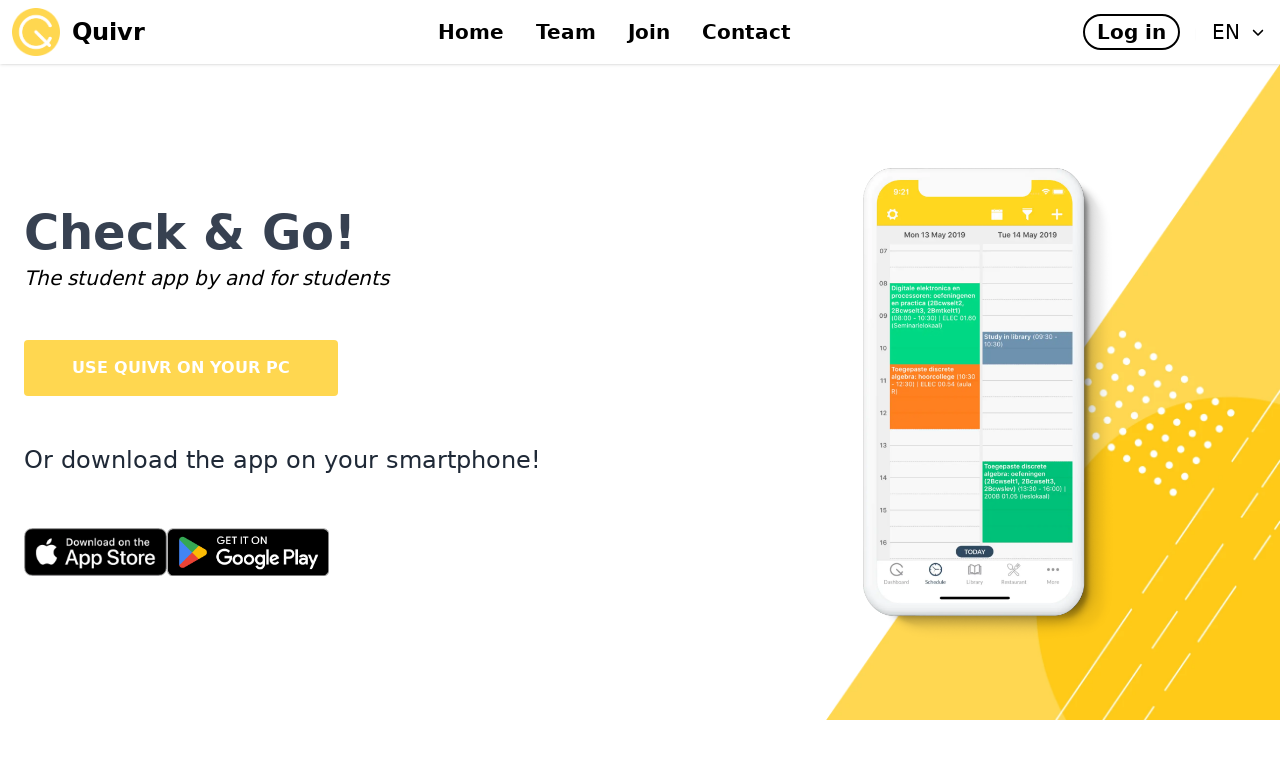

--- FILE ---
content_type: text/html; charset=utf-8
request_url: https://quivr.be/
body_size: -174
content:
<meta http-equiv="refresh" content="0; URL='/en/'" />

--- FILE ---
content_type: text/html; charset=utf-8
request_url: https://quivr.be/en/
body_size: 35538
content:
<!DOCTYPE html><html lang="en"><head><meta charSet="utf-8"/><meta http-equiv="x-ua-compatible" content="ie=edge"/><meta name="viewport" content="width=device-width, initial-scale=1, shrink-to-fit=no"/><meta name="generator" content="Gatsby 5.12.11"/><meta name="description" content="Quivr - for students by students" data-gatsby-head="true"/><meta name="image" content="https://quivr.be/quivr.png" data-gatsby-head="true"/><meta name="og:title" content="Quivr - by and for students" data-gatsby-head="true"/><meta name="og:type" content="website" data-gatsby-head="true"/><meta name="og:url" content="https://quivr.be/en/" data-gatsby-head="true"/><meta name="og:description" content="Quivr - for students by students" data-gatsby-head="true"/><meta name="og:image" content="https://quivr.be/quivr.png" data-gatsby-head="true"/><style data-href="/styles.3d78f634b9cbdf9cc2ec.css" data-identity="gatsby-global-css">/*
! tailwindcss v3.3.5 | MIT License | https://tailwindcss.com
*/*,:after,:before{border:0 solid #e5e7eb;box-sizing:border-box}:after,:before{--tw-content:""}html{-webkit-text-size-adjust:100%;font-feature-settings:normal;font-family:ui-sans-serif,system-ui,-apple-system,BlinkMacSystemFont,Segoe UI,Roboto,Helvetica Neue,Arial,Noto Sans,sans-serif,Apple Color Emoji,Segoe UI Emoji,Segoe UI Symbol,Noto Color Emoji;font-variation-settings:normal;line-height:1.5;-moz-tab-size:4;-o-tab-size:4;tab-size:4}body{line-height:inherit;margin:0}hr{border-top-width:1px;color:inherit;height:0}abbr:where([title]){-webkit-text-decoration:underline dotted;text-decoration:underline dotted}h1,h2,h3,h4,h5,h6{font-size:inherit;font-weight:inherit}a{color:inherit;text-decoration:inherit}b,strong{font-weight:bolder}code,kbd,pre,samp{font-family:ui-monospace,SFMono-Regular,Menlo,Monaco,Consolas,Liberation Mono,Courier New,monospace;font-size:1em}small{font-size:80%}sub,sup{font-size:75%;line-height:0;position:relative;vertical-align:baseline}sub{bottom:-.25em}sup{top:-.5em}table{border-collapse:collapse;border-color:inherit;text-indent:0}button,input,optgroup,select,textarea{font-feature-settings:inherit;color:inherit;font-family:inherit;font-size:100%;font-variation-settings:inherit;font-weight:inherit;line-height:inherit;margin:0;padding:0}button,select{text-transform:none}[type=button],[type=reset],[type=submit],button{-webkit-appearance:button;background-color:transparent;background-image:none}:-moz-focusring{outline:auto}:-moz-ui-invalid{box-shadow:none}progress{vertical-align:baseline}::-webkit-inner-spin-button,::-webkit-outer-spin-button{height:auto}[type=search]{-webkit-appearance:textfield;outline-offset:-2px}::-webkit-search-decoration{-webkit-appearance:none}::-webkit-file-upload-button{-webkit-appearance:button;font:inherit}summary{display:list-item}blockquote,dd,dl,figure,h1,h2,h3,h4,h5,h6,hr,p,pre{margin:0}fieldset{margin:0}fieldset,legend{padding:0}menu,ol,ul{list-style:none;margin:0;padding:0}dialog{padding:0}textarea{resize:vertical}input::-moz-placeholder,textarea::-moz-placeholder{color:#9ca3af;opacity:1}input::placeholder,textarea::placeholder{color:#9ca3af;opacity:1}[role=button],button{cursor:pointer}:disabled{cursor:default}audio,canvas,embed,iframe,img,object,svg,video{display:block;vertical-align:middle}img,video{height:auto;max-width:100%}[hidden]{display:none}*,:after,:before{--tw-border-spacing-x:0;--tw-border-spacing-y:0;--tw-translate-x:0;--tw-translate-y:0;--tw-rotate:0;--tw-skew-x:0;--tw-skew-y:0;--tw-scale-x:1;--tw-scale-y:1;--tw-pan-x: ;--tw-pan-y: ;--tw-pinch-zoom: ;--tw-scroll-snap-strictness:proximity;--tw-gradient-from-position: ;--tw-gradient-via-position: ;--tw-gradient-to-position: ;--tw-ordinal: ;--tw-slashed-zero: ;--tw-numeric-figure: ;--tw-numeric-spacing: ;--tw-numeric-fraction: ;--tw-ring-inset: ;--tw-ring-offset-width:0px;--tw-ring-offset-color:#fff;--tw-ring-color:rgba(59,130,246,.5);--tw-ring-offset-shadow:0 0 #0000;--tw-ring-shadow:0 0 #0000;--tw-shadow:0 0 #0000;--tw-shadow-colored:0 0 #0000;--tw-blur: ;--tw-brightness: ;--tw-contrast: ;--tw-grayscale: ;--tw-hue-rotate: ;--tw-invert: ;--tw-saturate: ;--tw-sepia: ;--tw-drop-shadow: ;--tw-backdrop-blur: ;--tw-backdrop-brightness: ;--tw-backdrop-contrast: ;--tw-backdrop-grayscale: ;--tw-backdrop-hue-rotate: ;--tw-backdrop-invert: ;--tw-backdrop-opacity: ;--tw-backdrop-saturate: ;--tw-backdrop-sepia: }::backdrop{--tw-border-spacing-x:0;--tw-border-spacing-y:0;--tw-translate-x:0;--tw-translate-y:0;--tw-rotate:0;--tw-skew-x:0;--tw-skew-y:0;--tw-scale-x:1;--tw-scale-y:1;--tw-pan-x: ;--tw-pan-y: ;--tw-pinch-zoom: ;--tw-scroll-snap-strictness:proximity;--tw-gradient-from-position: ;--tw-gradient-via-position: ;--tw-gradient-to-position: ;--tw-ordinal: ;--tw-slashed-zero: ;--tw-numeric-figure: ;--tw-numeric-spacing: ;--tw-numeric-fraction: ;--tw-ring-inset: ;--tw-ring-offset-width:0px;--tw-ring-offset-color:#fff;--tw-ring-color:rgba(59,130,246,.5);--tw-ring-offset-shadow:0 0 #0000;--tw-ring-shadow:0 0 #0000;--tw-shadow:0 0 #0000;--tw-shadow-colored:0 0 #0000;--tw-blur: ;--tw-brightness: ;--tw-contrast: ;--tw-grayscale: ;--tw-hue-rotate: ;--tw-invert: ;--tw-saturate: ;--tw-sepia: ;--tw-drop-shadow: ;--tw-backdrop-blur: ;--tw-backdrop-brightness: ;--tw-backdrop-contrast: ;--tw-backdrop-grayscale: ;--tw-backdrop-hue-rotate: ;--tw-backdrop-invert: ;--tw-backdrop-opacity: ;--tw-backdrop-saturate: ;--tw-backdrop-sepia: }.container{width:100%}@media (min-width:640px){.container{max-width:640px}}@media (min-width:768px){.container{max-width:768px}}@media (min-width:1024px){.container{max-width:1024px}}@media (min-width:1280px){.container{max-width:1280px}}@media (min-width:1536px){.container{max-width:1536px}}.absolute{position:absolute}.relative{position:relative}.sticky{position:sticky}.right-0{right:0}.top-0{top:0}.z-50{z-index:50}.col-span-1{grid-column:span 1/span 1}.row-span-1{grid-row:span 1/span 1}.row-span-2{grid-row:span 2/span 2}.float-right{float:right}.m-2{margin:.5rem}.m-3{margin:.75rem}.m-4{margin:1rem}.m-6{margin:1.5rem}.m-auto{margin:auto}.-mx-3{margin-left:-.75rem;margin-right:-.75rem}.mx-3{margin-left:.75rem;margin-right:.75rem}.mx-4{margin-left:1rem;margin-right:1rem}.mx-8{margin-left:2rem;margin-right:2rem}.mx-auto{margin-left:auto;margin-right:auto}.my-12{margin-bottom:3rem;margin-top:3rem}.my-2{margin-bottom:.5rem;margin-top:.5rem}.my-4{margin-bottom:1rem;margin-top:1rem}.my-6{margin-bottom:1.5rem;margin-top:1.5rem}.my-8{margin-bottom:2rem;margin-top:2rem}.mb-0{margin-bottom:0}.mb-12{margin-bottom:3rem}.mb-2{margin-bottom:.5rem}.mb-3{margin-bottom:.75rem}.mb-4{margin-bottom:1rem}.mb-6{margin-bottom:1.5rem}.mb-8{margin-bottom:2rem}.ml-0{margin-left:0}.ml-10{margin-left:2.5rem}.ml-3{margin-left:.75rem}.mr-3{margin-right:.75rem}.mr-4{margin-right:1rem}.mt-0{margin-top:0}.mt-1{margin-top:.25rem}.mt-10{margin-top:2.5rem}.mt-12{margin-top:3rem}.mt-2{margin-top:.5rem}.mt-20{margin-top:5rem}.mt-4{margin-top:1rem}.mt-5{margin-top:1.25rem}.mt-6{margin-top:1.5rem}.mt-7{margin-top:1.75rem}.mt-8{margin-top:2rem}.block{display:block}.inline-block{display:inline-block}.inline{display:inline}.flex{display:flex}.inline-flex{display:inline-flex}.grid{display:grid}.hidden{display:none}.h-1\/5{height:20%}.h-12{height:3rem}.h-16{height:4rem}.h-20{height:5rem}.h-24{height:6rem}.h-3{height:.75rem}.h-4\/5{height:80%}.h-8{height:2rem}.h-full{height:100%}.w-1\/2{width:50%}.w-10{width:2.5rem}.w-11\/12{width:91.666667%}.w-12{width:3rem}.w-24{width:6rem}.w-3{width:.75rem}.w-3\/4{width:75%}.w-5\/6{width:83.333333%}.w-56{width:14rem}.w-8{width:2rem}.w-auto{width:auto}.w-fit{width:-moz-fit-content;width:fit-content}.w-full{width:100%}.max-w-xs{max-width:20rem}.flex-shrink-0{flex-shrink:0}.flex-grow{flex-grow:1}.origin-top-right{transform-origin:top right}.list-disc{list-style-type:disc}.appearance-none{-webkit-appearance:none;-moz-appearance:none;appearance:none}.grid-flow-row{grid-auto-flow:row}.grid-cols-1{grid-template-columns:repeat(1,minmax(0,1fr))}.flex-row{flex-direction:row}.flex-col{flex-direction:column}.flex-wrap{flex-wrap:wrap}.content-center{align-content:center}.items-center{align-items:center}.justify-center{justify-content:center}.justify-between{justify-content:space-between}.justify-evenly{justify-content:space-evenly}.gap-4{gap:1rem}.space-x-2>:not([hidden])~:not([hidden]){--tw-space-x-reverse:0;margin-left:calc(.5rem*(1 - var(--tw-space-x-reverse)));margin-right:calc(.5rem*var(--tw-space-x-reverse))}.overflow-hidden{overflow:hidden}.rounded{border-radius:.25rem}.rounded-full{border-radius:9999px}.rounded-lg{border-radius:.5rem}.rounded-md{border-radius:.375rem}.rounded-b-lg{border-bottom-left-radius:.5rem;border-bottom-right-radius:.5rem}.rounded-t-lg{border-top-left-radius:.5rem;border-top-right-radius:.5rem}.border{border-width:1px}.border-2{border-width:2px}.border-b{border-bottom-width:1px}.border-b-0{border-bottom-width:0}.border-r{border-right-width:1px}.border-t-0{border-top-width:0}.border-solid{border-style:solid}.border-dotted{border-style:dotted}.border-black{--tw-border-opacity:1;border-color:rgb(0 0 0/var(--tw-border-opacity))}.border-gray-200{--tw-border-opacity:1;border-color:rgb(229 231 235/var(--tw-border-opacity))}.border-gray-800{--tw-border-opacity:1;border-color:rgb(31 41 55/var(--tw-border-opacity))}.border-primary-default{--tw-border-opacity:1;border-color:rgb(255 215 80/var(--tw-border-opacity))}.bg-blue-200{--tw-bg-opacity:1;background-color:rgb(191 219 254/var(--tw-bg-opacity))}.bg-gray-200{--tw-bg-opacity:1;background-color:rgb(229 231 235/var(--tw-bg-opacity))}.bg-gray-700{--tw-bg-opacity:1;background-color:rgb(55 65 81/var(--tw-bg-opacity))}.bg-green-200{--tw-bg-opacity:1;background-color:rgb(187 247 208/var(--tw-bg-opacity))}.bg-indigo-900{--tw-bg-opacity:1;background-color:rgb(49 46 129/var(--tw-bg-opacity))}.bg-primary,.bg-primary-default{--tw-bg-opacity:1;background-color:rgb(255 215 80/var(--tw-bg-opacity))}.bg-red-200{--tw-bg-opacity:1;background-color:rgb(254 202 202/var(--tw-bg-opacity))}.bg-transparent{background-color:transparent}.bg-white{--tw-bg-opacity:1;background-color:rgb(255 255 255/var(--tw-bg-opacity))}.bg-yellow-200{--tw-bg-opacity:1;background-color:rgb(254 240 138/var(--tw-bg-opacity))}.bg-landing_mobile{background-image:url([data-uri])}.bg-cover{background-size:cover}.bg-right-bottom{background-position:100% 100%}.bg-no-repeat{background-repeat:no-repeat}.object-contain{-o-object-fit:contain;object-fit:contain}.p-10{padding:2.5rem}.p-12{padding:3rem}.p-4{padding:1rem}.p-5{padding:1.25rem}.p-7{padding:1.75rem}.px-10{padding-left:2.5rem;padding-right:2.5rem}.px-12{padding-left:3rem;padding-right:3rem}.px-16{padding-left:4rem;padding-right:4rem}.px-2{padding-left:.5rem;padding-right:.5rem}.px-3{padding-left:.75rem;padding-right:.75rem}.px-4{padding-left:1rem;padding-right:1rem}.px-8{padding-left:2rem;padding-right:2rem}.py-1{padding-bottom:.25rem;padding-top:.25rem}.py-10{padding-bottom:2.5rem;padding-top:2.5rem}.py-12{padding-bottom:3rem;padding-top:3rem}.py-2{padding-bottom:.5rem;padding-top:.5rem}.py-20{padding-bottom:5rem;padding-top:5rem}.py-3{padding-bottom:.75rem;padding-top:.75rem}.py-4{padding-bottom:1rem;padding-top:1rem}.py-5{padding-bottom:1.25rem;padding-top:1.25rem}.py-8{padding-bottom:2rem;padding-top:2rem}.pb-20{padding-bottom:5rem}.pl-6{padding-left:1.5rem}.pt-10{padding-top:2.5rem}.pt-16{padding-top:4rem}.pt-2{padding-top:.5rem}.pt-6{padding-top:1.5rem}.text-left{text-align:left}.text-center{text-align:center}.text-justify{text-align:justify}.align-top{vertical-align:top}.text-2xl{font-size:1.5rem;line-height:2rem}.text-3xl{font-size:1.875rem;line-height:2.25rem}.text-4xl{font-size:2.25rem;line-height:2.5rem}.text-5xl{font-size:3rem;line-height:1}.text-base{font-size:1rem;line-height:1.5rem}.text-lg{font-size:1.125rem;line-height:1.75rem}.text-sm{font-size:.875rem;line-height:1.25rem}.text-xl{font-size:1.25rem;line-height:1.75rem}.text-xs{font-size:.75rem;line-height:1rem}.font-bold{font-weight:700}.font-light{font-weight:300}.font-medium{font-weight:500}.font-semibold{font-weight:600}.uppercase{text-transform:uppercase}.italic{font-style:italic}.leading-10{line-height:2.5rem}.leading-5{line-height:1.25rem}.leading-loose{line-height:2}.leading-none{line-height:1}.leading-normal{line-height:1.5}.tracking-normal{letter-spacing:0}.text-black{--tw-text-opacity:1;color:rgb(0 0 0/var(--tw-text-opacity))}.text-gray-600{--tw-text-opacity:1;color:rgb(75 85 99/var(--tw-text-opacity))}.text-gray-700{--tw-text-opacity:1;color:rgb(55 65 81/var(--tw-text-opacity))}.text-gray-800{--tw-text-opacity:1;color:rgb(31 41 55/var(--tw-text-opacity))}.text-gray-900{--tw-text-opacity:1;color:rgb(17 24 39/var(--tw-text-opacity))}.text-primary-default{--tw-text-opacity:1;color:rgb(255 215 80/var(--tw-text-opacity))}.text-white{--tw-text-opacity:1;color:rgb(255 255 255/var(--tw-text-opacity))}.opacity-50{opacity:.5}.shadow{--tw-shadow:0 1px 3px 0 rgba(0,0,0,.1),0 1px 2px -1px rgba(0,0,0,.1);--tw-shadow-colored:0 1px 3px 0 var(--tw-shadow-color),0 1px 2px -1px var(--tw-shadow-color)}.shadow,.shadow-lg{box-shadow:var(--tw-ring-offset-shadow,0 0 #0000),var(--tw-ring-shadow,0 0 #0000),var(--tw-shadow)}.shadow-lg{--tw-shadow:0 10px 15px -3px rgba(0,0,0,.1),0 4px 6px -4px rgba(0,0,0,.1);--tw-shadow-colored:0 10px 15px -3px var(--tw-shadow-color),0 4px 6px -4px var(--tw-shadow-color)}.shadow-sm{--tw-shadow:0 1px 2px 0 rgba(0,0,0,.05);--tw-shadow-colored:0 1px 2px 0 var(--tw-shadow-color)}.shadow-sm,.shadow-xl{box-shadow:var(--tw-ring-offset-shadow,0 0 #0000),var(--tw-ring-shadow,0 0 #0000),var(--tw-shadow)}.shadow-xl{--tw-shadow:0 20px 25px -5px rgba(0,0,0,.1),0 8px 10px -6px rgba(0,0,0,.1);--tw-shadow-colored:0 20px 25px -5px var(--tw-shadow-color),0 8px 10px -6px var(--tw-shadow-color)}.outline-none{outline:2px solid transparent;outline-offset:2px}.filter{filter:var(--tw-blur) var(--tw-brightness) var(--tw-contrast) var(--tw-grayscale) var(--tw-hue-rotate) var(--tw-invert) var(--tw-saturate) var(--tw-sepia) var(--tw-drop-shadow)}.transition{transition-property:color,background-color,border-color,text-decoration-color,fill,stroke,opacity,box-shadow,transform,filter,-webkit-backdrop-filter;transition-property:color,background-color,border-color,text-decoration-color,fill,stroke,opacity,box-shadow,transform,filter,backdrop-filter;transition-property:color,background-color,border-color,text-decoration-color,fill,stroke,opacity,box-shadow,transform,filter,backdrop-filter,-webkit-backdrop-filter;transition-timing-function:cubic-bezier(.4,0,.2,1)}.duration-150,.transition{transition-duration:.15s}.ease-in-out{transition-timing-function:cubic-bezier(.4,0,.2,1)}.accent-primary-default{accent-color:#ffd750}.hover\:border-transparent:hover{border-color:transparent}.hover\:bg-gray-100:hover{--tw-bg-opacity:1;background-color:rgb(243 244 246/var(--tw-bg-opacity))}.hover\:bg-gray-50:hover{--tw-bg-opacity:1;background-color:rgb(249 250 251/var(--tw-bg-opacity))}.hover\:bg-primary:hover{--tw-bg-opacity:1;background-color:rgb(255 215 80/var(--tw-bg-opacity))}.hover\:bg-primary-darker:hover{--tw-bg-opacity:1;background-color:hsl(207 73% 44%/var(--tw-bg-opacity))}.hover\:text-gray-500:hover{--tw-text-opacity:1;color:rgb(107 114 128/var(--tw-text-opacity))}.hover\:text-gray-900:hover{--tw-text-opacity:1;color:rgb(17 24 39/var(--tw-text-opacity))}.hover\:text-white:hover{--tw-text-opacity:1;color:rgb(255 255 255/var(--tw-text-opacity))}.hover\:underline:hover{text-decoration-line:underline}.focus\:border-blue-300:focus{--tw-border-opacity:1;border-color:rgb(147 197 253/var(--tw-border-opacity))}.focus\:border-primary-default:focus{--tw-border-opacity:1;border-color:rgb(255 215 80/var(--tw-border-opacity))}.focus\:bg-gray-100:focus{--tw-bg-opacity:1;background-color:rgb(243 244 246/var(--tw-bg-opacity))}.focus\:text-gray-900:focus{--tw-text-opacity:1;color:rgb(17 24 39/var(--tw-text-opacity))}.focus\:outline-none:focus{outline:2px solid transparent;outline-offset:2px}.active\:bg-gray-50:active{--tw-bg-opacity:1;background-color:rgb(249 250 251/var(--tw-bg-opacity))}.active\:text-gray-800:active{--tw-text-opacity:1;color:rgb(31 41 55/var(--tw-text-opacity))}@media (min-width:640px){.sm\:mt-0{margin-top:0}.sm\:block{display:block}.sm\:hidden{display:none}.sm\:h-40{height:10rem}.sm\:w-1\/2{width:50%}.sm\:w-1\/3{width:33.333333%}.sm\:w-1\/4{width:25%}.sm\:w-2\/3{width:66.666667%}.sm\:w-40{width:10rem}.sm\:flex-row{flex-direction:row}.sm\:items-center{align-items:center}.sm\:py-20{padding-bottom:5rem;padding-top:5rem}.sm\:pt-0{padding-top:0}.sm\:text-xl{font-size:1.25rem;line-height:1.75rem}}@media (min-width:768px){.md\:my-12{margin-bottom:3rem;margin-top:3rem}.md\:mb-0{margin-bottom:0}.md\:mb-6{margin-bottom:1.5rem}.md\:ml-4{margin-left:1rem}.md\:mr-4{margin-right:1rem}.md\:mt-12{margin-top:3rem}.md\:mt-4{margin-top:1rem}.md\:block{display:block}.md\:inline{display:inline}.md\:hidden{display:none}.md\:w-1\/2{width:50%}.md\:w-auto{width:auto}.md\:max-w-full{max-width:100%}.md\:grid-cols-2{grid-template-columns:repeat(2,minmax(0,1fr))}.md\:flex-row{flex-direction:row}.md\:flex-wrap{flex-wrap:wrap}.md\:items-center{align-items:center}.md\:bg-landing_artistic{background-image:url(/static/landing_artistic-a7d6ac641750e648f49114aa715c48df.webp)}.md\:bg-contain{background-size:contain}.md\:text-left{text-align:left}.md\:text-2xl{font-size:1.5rem;line-height:2rem}.md\:text-xl{font-size:1.25rem;line-height:1.75rem}.md\:text-gray-700{--tw-text-opacity:1;color:rgb(55 65 81/var(--tw-text-opacity))}.md\:text-gray-800{--tw-text-opacity:1;color:rgb(31 41 55/var(--tw-text-opacity))}}@media (min-width:1024px){.lg\:mx-0{margin-left:0;margin-right:0}.lg\:mr-40{margin-right:10rem}.lg\:block{display:block}.lg\:hidden{display:none}.lg\:w-1\/4{width:25%}.lg\:grid-cols-3{grid-template-columns:repeat(3,minmax(0,1fr))}.lg\:text-4xl{font-size:2.25rem;line-height:2.5rem}.lg\:text-5xl{font-size:3rem;line-height:1}}</style><style data-emotion="mantine "></style><title data-gatsby-head="true">Quivr - by and for students</title><link rel="icon" href="/favicon.ico" data-gatsby-head="true"/></head><body><div id="___gatsby"><div style="outline:none" tabindex="-1" id="gatsby-focus-wrapper"><div class="sticky top-0  z-50"><header class="hidden sm:block m-auto bg-white shadow z-50 h-16"><div class="container flex flex-col sm:flex-row justify-between items-center mx-auto h-full"><a aria-current="page" class="" href="/en/"><div class="flex items-center text-2xl font-bold"><div class="w-12 m-3"><img src="/static/quivr-logo-d5c320ef1703e3e9f234a39e2d15040a.png" alt="Logo"/></div>Quivr</div></a><div class="flex mt-0 font-semibold text-xl"><a aria-current="page" class="px-4 py-2 hover:underline" href="/en/">Home</a><a class="px-4 py-2 hover:underline" href="/en/team/">Team</a><a class="px-4 py-2 hover:underline" href="/en/join/">Join</a><a class="px-4 py-2 hover:underline" href="/en/contact/">Contact</a></div><div class="hidden md:block"><a href="https://app.quivr.be/" class="bg-transparent hover:bg-primary font-semibold text-xl py-1 px-3 border-2 border-black hover:border-transparent hover:text-white rounded-full mr-4">Log in</a><div class="relative inline-block text-left"><div><span class="rounded-md shadow-sm"><button type="button" class="inline-flex items-center w-full rounded-md px-4 py-2 bg-white text-xl leading-5 font-medium hover:text-gray-500 focus:outline-none focus:border-blue-300 focus:shadow-outline-blue active:bg-gray-50 active:text-gray-800 transition ease-in-out duration-150" id="options-menu" aria-haspopup="false" aria-expanded="false">EN<svg class=" ml-3 h-3 w-3" fill="currentColor" viewBox="0 0 512 512"><path d="M233.4 406.6c12.5 12.5 32.8 12.5 45.3 0l192-192c12.5-12.5 12.5-32.8 0-45.3s-32.8-12.5-45.3 0L256 338.7 86.6 169.4c-12.5-12.5-32.8-12.5-45.3 0s-12.5 32.8 0 45.3l192 192z"></path></svg></button></span></div><div class="origin-top-right absolute right-0 mt-2 w-56 rounded-md shadow-lg"><div class="rounded-md bg-white shadow-xs" style="display:none"><div class="py-1" role="menu" aria-orientation="vertical" aria-labelledby="options-menu"><a class="block px-4 py-2 text-sm leading-5 text-gray-700 hover:bg-gray-100 hover:text-gray-900 focus:outline-none focus:bg-gray-100 focus:text-gray-900" role="menuitem" href="/nl/">NL</a><a aria-current="page" class="block px-4 py-2 text-sm leading-5 text-gray-700 hover:bg-gray-100 hover:text-gray-900 focus:outline-none focus:bg-gray-100 focus:text-gray-900 block px-4 py-2 text-sm leading-5 text-gray-700 hover:bg-gray-100 hover:text-gray-900 focus:outline-none focus:bg-gray-100 focus:text-gray-900" role="menuitem" href="/en/">EN</a></div></div></div></div></div></div></header><header class="sm:hidden m-auto bg-white shadow z-50 h-16"><div class="container flex justify-between items-center mx-auto"><a aria-current="page" class="" href="/en/"><div class="flex items-center text-2xl font-bold h-full"><div class="w-10 m-3"><img src="/static/quivr-logo-d5c320ef1703e3e9f234a39e2d15040a.png" alt="Logo"/></div></div></a><div class="relative inline-block text-left mr-3"><div><span class="rounded-md shadow-sm"><button type="button" class="inline-flex justify-center w-full rounded-md px-4 py-2 bg-white text-xl leading-5 font-medium hover:text-gray-500 focus:outline-none focus:border-blue-300 focus:shadow-outline-blue active:bg-gray-50 active:text-gray-800 transition ease-in-out duration-150" id="options-menu" aria-haspopup="false" aria-expanded="false"><svg aria-hidden="true" focusable="false" data-prefix="fas" data-icon="bars" class="svg-inline--fa fa-bars fa-1x " role="img" xmlns="http://www.w3.org/2000/svg" viewBox="0 0 448 512" color="gray"><path fill="currentColor" d="M0 96C0 78.3 14.3 64 32 64H416c17.7 0 32 14.3 32 32s-14.3 32-32 32H32C14.3 128 0 113.7 0 96zM0 256c0-17.7 14.3-32 32-32H416c17.7 0 32 14.3 32 32s-14.3 32-32 32H32c-17.7 0-32-14.3-32-32zM448 416c0 17.7-14.3 32-32 32H32c-17.7 0-32-14.3-32-32s14.3-32 32-32H416c17.7 0 32 14.3 32 32z"></path></svg></button></span></div></div></div></header><div class="bg-white shadow-xs" style="display:none"><div class="py-1 text-center font-semibold" role="menu" aria-orientation="vertical" aria-labelledby="options-menu"><a aria-current="page" class="block px-4 py-2 text-sm leading-5 text-gray-700 hover:bg-gray-100 hover:text-gray-900 focus:outline-none focus:bg-gray-100 focus:text-gray-900 block px-4 py-2 text-sm leading-5 text-gray-700 hover:bg-gray-100 hover:text-gray-900 focus:outline-none focus:bg-gray-100 focus:text-gray-900" role="menuitem" href="/en/">Home</a><a class="block px-4 py-2 text-sm leading-5 text-gray-700 hover:bg-gray-100 hover:text-gray-900 focus:outline-none focus:bg-gray-100 focus:text-gray-900" role="menuitem" href="/en/team/">Team</a><a class="block px-4 py-2 text-sm leading-5 text-gray-700 hover:bg-gray-100 hover:text-gray-900 focus:outline-none focus:bg-gray-100 focus:text-gray-900" role="menuitem" href="/en/join/">Join</a><a class="block px-4 py-2 text-sm leading-5 text-gray-700 hover:bg-gray-100 hover:text-gray-900 focus:outline-none focus:bg-gray-100 focus:text-gray-900" role="menuitem" href="/en/contact/">Contact</a></div></div></div><main class="text-gray-900"><section class="text-white md:text-gray-800 text-justify"><div class="bg-landing_mobile md:bg-landing_artistic bg-cover md:bg-contain bg-no-repeat bg-right-bottom" style="height:calc(100vh - 4rem)"><h1 class="text-center text-5xl font-bold text-white pt-16 md:hidden md:text-gray-700 leading-none">Check &amp; Go!</h1><div class="flex md:items-center container mx-auto md:w-auto h-full"><div class="text-center md:text-left w-1/2 sm:w-2/3 m-auto pl-6" style="height:calc(60vh - 4rem)"><h1 class="hidden md:block text-5xl font-bold text-white md:text-gray-700 leading-none">Check &amp; Go!</h1><p class="text-base md:text-xl font-light text-black italic mt-2">The student app by and for students</p><p class="hidden md:block my-8 md:my-12"><a href="https://app.quivr.be/"><button type="button" class="
        py-4 px-12
        uppercase font-semibold
        bg-primary
        hover:bg-primary-darker
        rounded
        text-white
    ">Use Quivr on your pc</button></a></p><p class="hidden md:block my-2 text-gray-800 text-base md:text-2xl ">Or download the app on your smartphone!</p><p class="hidden my-2 text-white text-base md:text-2xl ">Or download the app on your smartphone!</p><div class="h-12 mt-6 md:mt-12 text-center md:text-left"><a href="https://apps.apple.com/be/app/quivr/id709343568"><img class="h-full md:inline mt-1 mx-auto" src="/static/appStore-b98377186d7f4b361d79f52a89ac5a74.webp" alt="Download on the App Store"/></a><a href="https://play.google.com/store/apps/details?id=be.kulapp.mobile"><img class="h-full md:inline mt-1 mx-auto" src="[data-uri]" alt="Get it on Google Play"/></a></div></div><div class="h-4/5 float-right lg:mr-40"><img class="object-contain h-full" src="/static/white_phone-afba8dd5b3a99fba4b1e2731bad59cc4.webp"/></div></div></div></section><section id="features" class="py-8 sm:py-20 text-gray-800 text-justify leading-normal"><div class="flex"><div style="width:3%;margin-right:7%"><div style="width:100%;height:15%"></div><div style="width:100%;height:80%;background-color:#ffd750;border-top-right-radius:1.5rem;border-bottom-right-radius:1.5rem"></div><div style="width:100%;height:5%"></div></div><div class="container text-center mx-auto"><h2 class="hidden md:block text-5xl font-semibold">Features</h2><div class="grid grid-cols-1 md:grid-cols-2 lg:grid-cols-3 grid-flow-row mt-10 gap-4"><div class="row-span-1 col-span-1"><div class="my-4 p-12 rounded-full bg-white border-2 border-solid border-gray-200 font-light md:mr-4" style="box-shadow:0 10px 28px rgba(0,0,0,.08);height:90%;border-radius:15px"><p class="font-semibold text-xl">Schedule</p><p class="mt-8 text-left">Your schedule is available online and offline, and it tells you when and where you have class. You can also put your personal events in the Quivr schedule!</p></div></div><div class="row-span-1 col-span-1"><div class="my-4 p-12 rounded-full bg-white border-2 border-solid border-gray-200 font-light md:ml-4" style="box-shadow:0 10px 28px rgba(0,0,0,.08);height:90%;border-radius:15px"><p class="font-semibold text-xl">Library Monitor</p><p class="mt-8 text-left">Get info about the libraries and see how busy the libraries are so you can go to one where there&#x27;s still room!</p></div></div><div class="hidden lg:block row-span-2 col-span-1 text-center" style="text-align:left"><div class="hidden md:block" style="width:60%;margin:0 auto"><img style="width:100%;height:600px;object-fit:contain" src="/static/lessenimagebig-338bb6b7e31ca4a422b601e0c3b2b4f9.webp" alt=""/></div></div><div class="row-span-1 col-span-1"><div class="my-4 p-12 rounded-full bg-white border-2 border-solid border-gray-200 font-light md:mr-4" style="box-shadow:0 10px 28px rgba(0,0,0,.08);height:90%;border-radius:15px"><p class="font-semibold text-xl">Friends</p><p class="mt-8 text-left">You can see when your friends have class, making it easier to meet eachother.</p></div></div><div class="row-span-1 col-span-1"><div class="my-4 p-12 rounded-full bg-white border-2 border-solid border-gray-200 font-light md:ml-4" style="box-shadow:0 10px 28px rgba(0,0,0,.08);height:90%;border-radius:15px"><p class="font-semibold text-xl">Restaurant</p><p class="mt-8 text-left">Lunch or dinner in your favourite student restaurant? See what&#x27;s on the menu!</p></div></div></div></div><div style="width:3%;margin-left:7%"></div></div></section><section id="who" class="py-20 text-gray-800 text-justify"><div class="flex"><div style="width:3%"></div><div class="mx-auto container"><h2 class="text-5xl font-semibold text-center mb-12">For who?</h2><div class="hidden lg:block shadow py-4 mx-8 lg:mx-0 border-gray-200" style="border-radius:1.5rem"><div class="inline-block my-6 border-black border-r" style="width:33.3%"><div class="text-center w-3/4 mx-auto leading-10"><p class="text-lg font-semibold mb-4">KU Leuven</p><ul class="text-left inline-block"><li class="" style="opacity:1"><svg style="margin-right:15px;width:1em;height:1em;display:inline-block;vertical-align:-0.125em" viewBox="0 0 512 512"><path d="M470.6 105.4c12.5 12.5 12.5 32.8 0 45.3l-256 256c-12.5 12.5-32.8 12.5-45.3 0l-128-128c-12.5-12.5-12.5-32.8 0-45.3s32.8-12.5 45.3 0L192 338.7l233.4-233.3c12.5-12.5 32.8-12.5 45.3 0z"></path></svg><span>Schedule</span></li><li class="" style="opacity:1"><svg style="margin-right:15px;width:1em;height:1em;display:inline-block;vertical-align:-0.125em" viewBox="0 0 512 512"><path d="M470.6 105.4c12.5 12.5 12.5 32.8 0 45.3l-256 256c-12.5 12.5-32.8 12.5-45.3 0l-128-128c-12.5-12.5-12.5-32.8 0-45.3s32.8-12.5 45.3 0L192 338.7l233.4-233.3c12.5-12.5 32.8-12.5 45.3 0z"></path></svg><span>Library Monitor</span></li><li class="" style="opacity:1"><svg style="margin-right:15px;width:1em;height:1em;display:inline-block;vertical-align:-0.125em" viewBox="0 0 512 512"><path d="M470.6 105.4c12.5 12.5 12.5 32.8 0 45.3l-256 256c-12.5 12.5-32.8 12.5-45.3 0l-128-128c-12.5-12.5-12.5-32.8 0-45.3s32.8-12.5 45.3 0L192 338.7l233.4-233.3c12.5-12.5 32.8-12.5 45.3 0z"></path></svg><span>Restaurant</span></li><li class="" style="opacity:1"><svg style="margin-right:15px;width:1em;height:1em;display:inline-block;vertical-align:-0.125em" viewBox="0 0 512 512"><path d="M470.6 105.4c12.5 12.5 12.5 32.8 0 45.3l-256 256c-12.5 12.5-32.8 12.5-45.3 0l-128-128c-12.5-12.5-12.5-32.8 0-45.3s32.8-12.5 45.3 0L192 338.7l233.4-233.3c12.5-12.5 32.8-12.5 45.3 0z"></path></svg><span>Friends</span></li><li class="" style="opacity:1"><svg style="margin-right:15px;width:1em;height:1em;display:inline-block;vertical-align:-0.125em" viewBox="0 0 512 512"><path d="M470.6 105.4c12.5 12.5 12.5 32.8 0 45.3l-256 256c-12.5 12.5-32.8 12.5-45.3 0l-128-128c-12.5-12.5-12.5-32.8 0-45.3s32.8-12.5 45.3 0L192 338.7l233.4-233.3c12.5-12.5 32.8-12.5 45.3 0z"></path></svg><span>News</span></li></ul></div></div><div class="inline-block my-6 border-black border-r" style="width:33.3%"><div class="text-center w-3/4 mx-auto leading-10"><p class="text-lg font-semibold mb-4">UAntwerpen</p><ul class="text-left inline-block"><li class="" style="opacity:1"><svg style="margin-right:15px;width:1em;height:1em;display:inline-block;vertical-align:-0.125em" viewBox="0 0 512 512"><path d="M470.6 105.4c12.5 12.5 12.5 32.8 0 45.3l-256 256c-12.5 12.5-32.8 12.5-45.3 0l-128-128c-12.5-12.5-12.5-32.8 0-45.3s32.8-12.5 45.3 0L192 338.7l233.4-233.3c12.5-12.5 32.8-12.5 45.3 0z"></path></svg><span>Schedule</span></li><li class="" style="opacity:1"><svg style="margin-right:15px;width:1em;height:1em;display:inline-block;vertical-align:-0.125em" viewBox="0 0 512 512"><path d="M470.6 105.4c12.5 12.5 12.5 32.8 0 45.3l-256 256c-12.5 12.5-32.8 12.5-45.3 0l-128-128c-12.5-12.5-12.5-32.8 0-45.3s32.8-12.5 45.3 0L192 338.7l233.4-233.3c12.5-12.5 32.8-12.5 45.3 0z"></path></svg><span>Library Monitor</span></li><li class="" style="opacity:1"><svg style="margin-right:15px;width:1em;height:1em;display:inline-block;vertical-align:-0.125em" viewBox="0 0 512 512"><path d="M470.6 105.4c12.5 12.5 12.5 32.8 0 45.3l-256 256c-12.5 12.5-32.8 12.5-45.3 0l-128-128c-12.5-12.5-12.5-32.8 0-45.3s32.8-12.5 45.3 0L192 338.7l233.4-233.3c12.5-12.5 32.8-12.5 45.3 0z"></path></svg><span>Restaurant</span></li><li class="" style="opacity:1"><svg style="margin-right:15px;width:1em;height:1em;display:inline-block;vertical-align:-0.125em" viewBox="0 0 512 512"><path d="M470.6 105.4c12.5 12.5 12.5 32.8 0 45.3l-256 256c-12.5 12.5-32.8 12.5-45.3 0l-128-128c-12.5-12.5-12.5-32.8 0-45.3s32.8-12.5 45.3 0L192 338.7l233.4-233.3c12.5-12.5 32.8-12.5 45.3 0z"></path></svg><span>Friends</span></li><li class="" style="opacity:1"><svg style="margin-right:15px;width:1em;height:1em;display:inline-block;vertical-align:-0.125em" viewBox="0 0 512 512"><path d="M470.6 105.4c12.5 12.5 12.5 32.8 0 45.3l-256 256c-12.5 12.5-32.8 12.5-45.3 0l-128-128c-12.5-12.5-12.5-32.8 0-45.3s32.8-12.5 45.3 0L192 338.7l233.4-233.3c12.5-12.5 32.8-12.5 45.3 0z"></path></svg><span>News</span></li></ul></div></div><div class="inline-block my-6 " style="width:33.3%"><div class="text-center w-3/4 mx-auto leading-10"><p class="text-lg font-semibold mb-4">UGent</p><ul class="text-left inline-block"><li class="" style="opacity:1"><svg style="margin-right:15px;width:1em;height:1em;display:inline-block;vertical-align:-0.125em" viewBox="0 0 512 512"><path d="M470.6 105.4c12.5 12.5 12.5 32.8 0 45.3l-256 256c-12.5 12.5-32.8 12.5-45.3 0l-128-128c-12.5-12.5-12.5-32.8 0-45.3s32.8-12.5 45.3 0L192 338.7l233.4-233.3c12.5-12.5 32.8-12.5 45.3 0z"></path></svg><span>Schedule</span></li><li class="" style="opacity:1"><svg style="margin-right:15px;width:1em;height:1em;display:inline-block;vertical-align:-0.125em" viewBox="0 0 512 512"><path d="M470.6 105.4c12.5 12.5 12.5 32.8 0 45.3l-256 256c-12.5 12.5-32.8 12.5-45.3 0l-128-128c-12.5-12.5-12.5-32.8 0-45.3s32.8-12.5 45.3 0L192 338.7l233.4-233.3c12.5-12.5 32.8-12.5 45.3 0z"></path></svg><span>Library Monitor</span></li><li class="" style="opacity:1"><svg style="margin-right:15px;width:1em;height:1em;display:inline-block;vertical-align:-0.125em" viewBox="0 0 512 512"><path d="M470.6 105.4c12.5 12.5 12.5 32.8 0 45.3l-256 256c-12.5 12.5-32.8 12.5-45.3 0l-128-128c-12.5-12.5-12.5-32.8 0-45.3s32.8-12.5 45.3 0L192 338.7l233.4-233.3c12.5-12.5 32.8-12.5 45.3 0z"></path></svg><span>Restaurant</span></li><li class="" style="opacity:1"><svg style="margin-right:15px;width:1em;height:1em;display:inline-block;vertical-align:-0.125em" viewBox="0 0 512 512"><path d="M470.6 105.4c12.5 12.5 12.5 32.8 0 45.3l-256 256c-12.5 12.5-32.8 12.5-45.3 0l-128-128c-12.5-12.5-12.5-32.8 0-45.3s32.8-12.5 45.3 0L192 338.7l233.4-233.3c12.5-12.5 32.8-12.5 45.3 0z"></path></svg><span>Friends</span></li><li class="" style="opacity:1"><svg style="margin-right:15px;width:1em;height:1em;display:inline-block;vertical-align:-0.125em" viewBox="0 0 512 512"><path d="M470.6 105.4c12.5 12.5 12.5 32.8 0 45.3l-256 256c-12.5 12.5-32.8 12.5-45.3 0l-128-128c-12.5-12.5-12.5-32.8 0-45.3s32.8-12.5 45.3 0L192 338.7l233.4-233.3c12.5-12.5 32.8-12.5 45.3 0z"></path></svg><span>News</span></li></ul></div></div><div class="border" style="height:1px"></div><div class="inline-block my-6 border-black border-r" style="width:33.3%"><div class="text-center w-3/4 mx-auto leading-10"><p class="text-lg font-semibold mb-4">VUB</p><ul class="text-left inline-block"><li class="" style="opacity:1"><svg style="margin-right:15px;width:1em;height:1em;display:inline-block;vertical-align:-0.125em" viewBox="0 0 512 512"><path d="M470.6 105.4c12.5 12.5 12.5 32.8 0 45.3l-256 256c-12.5 12.5-32.8 12.5-45.3 0l-128-128c-12.5-12.5-12.5-32.8 0-45.3s32.8-12.5 45.3 0L192 338.7l233.4-233.3c12.5-12.5 32.8-12.5 45.3 0z"></path></svg><span>Schedule</span></li><li class="" style="opacity:1"><svg style="margin-right:15px;width:1em;height:1em;display:inline-block;vertical-align:-0.125em" viewBox="0 0 512 512"><path d="M470.6 105.4c12.5 12.5 12.5 32.8 0 45.3l-256 256c-12.5 12.5-32.8 12.5-45.3 0l-128-128c-12.5-12.5-12.5-32.8 0-45.3s32.8-12.5 45.3 0L192 338.7l233.4-233.3c12.5-12.5 32.8-12.5 45.3 0z"></path></svg><span>Library Monitor</span></li><li class="" style="opacity:1"><svg style="margin-right:15px;width:1em;height:1em;display:inline-block;vertical-align:-0.125em" viewBox="0 0 512 512"><path d="M470.6 105.4c12.5 12.5 12.5 32.8 0 45.3l-256 256c-12.5 12.5-32.8 12.5-45.3 0l-128-128c-12.5-12.5-12.5-32.8 0-45.3s32.8-12.5 45.3 0L192 338.7l233.4-233.3c12.5-12.5 32.8-12.5 45.3 0z"></path></svg><span>Restaurant</span></li><li class="" style="opacity:1"><svg style="margin-right:15px;width:1em;height:1em;display:inline-block;vertical-align:-0.125em" viewBox="0 0 512 512"><path d="M470.6 105.4c12.5 12.5 12.5 32.8 0 45.3l-256 256c-12.5 12.5-32.8 12.5-45.3 0l-128-128c-12.5-12.5-12.5-32.8 0-45.3s32.8-12.5 45.3 0L192 338.7l233.4-233.3c12.5-12.5 32.8-12.5 45.3 0z"></path></svg><span>Friends</span></li><li class="" style="opacity:1"><svg style="margin-right:15px;width:1em;height:1em;display:inline-block;vertical-align:-0.125em" viewBox="0 0 512 512"><path d="M470.6 105.4c12.5 12.5 12.5 32.8 0 45.3l-256 256c-12.5 12.5-32.8 12.5-45.3 0l-128-128c-12.5-12.5-12.5-32.8 0-45.3s32.8-12.5 45.3 0L192 338.7l233.4-233.3c12.5-12.5 32.8-12.5 45.3 0z"></path></svg><span>News</span></li></ul></div></div><div class="inline-block my-6 border-black border-r" style="width:33.3%"><div class="text-center w-3/4 mx-auto leading-10"><p class="text-lg font-semibold mb-4">Kulak</p><ul class="text-left inline-block"><li class="" style="opacity:1"><svg style="margin-right:15px;width:1em;height:1em;display:inline-block;vertical-align:-0.125em" viewBox="0 0 512 512"><path d="M470.6 105.4c12.5 12.5 12.5 32.8 0 45.3l-256 256c-12.5 12.5-32.8 12.5-45.3 0l-128-128c-12.5-12.5-12.5-32.8 0-45.3s32.8-12.5 45.3 0L192 338.7l233.4-233.3c12.5-12.5 32.8-12.5 45.3 0z"></path></svg><span>Schedule</span></li><li class="" style="opacity:1"><svg style="margin-right:15px;width:1em;height:1em;display:inline-block;vertical-align:-0.125em" viewBox="0 0 512 512"><path d="M470.6 105.4c12.5 12.5 12.5 32.8 0 45.3l-256 256c-12.5 12.5-32.8 12.5-45.3 0l-128-128c-12.5-12.5-12.5-32.8 0-45.3s32.8-12.5 45.3 0L192 338.7l233.4-233.3c12.5-12.5 32.8-12.5 45.3 0z"></path></svg><span>Library Monitor</span></li><li class="" style="opacity:1"><svg style="margin-right:15px;width:1em;height:1em;display:inline-block;vertical-align:-0.125em" viewBox="0 0 512 512"><path d="M470.6 105.4c12.5 12.5 12.5 32.8 0 45.3l-256 256c-12.5 12.5-32.8 12.5-45.3 0l-128-128c-12.5-12.5-12.5-32.8 0-45.3s32.8-12.5 45.3 0L192 338.7l233.4-233.3c12.5-12.5 32.8-12.5 45.3 0z"></path></svg><span>Restaurant</span></li><li class="" style="opacity:1"><svg style="margin-right:15px;width:1em;height:1em;display:inline-block;vertical-align:-0.125em" viewBox="0 0 512 512"><path d="M470.6 105.4c12.5 12.5 12.5 32.8 0 45.3l-256 256c-12.5 12.5-32.8 12.5-45.3 0l-128-128c-12.5-12.5-12.5-32.8 0-45.3s32.8-12.5 45.3 0L192 338.7l233.4-233.3c12.5-12.5 32.8-12.5 45.3 0z"></path></svg><span>Friends</span></li><li class="" style="opacity:0.25"><svg style="margin-right:15px;width:1em;height:1em;display:inline-block;vertical-align:-0.125em" viewBox="0 0 512 512"><path d="M470.6 105.4c12.5 12.5 12.5 32.8 0 45.3l-256 256c-12.5 12.5-32.8 12.5-45.3 0l-128-128c-12.5-12.5-12.5-32.8 0-45.3s32.8-12.5 45.3 0L192 338.7l233.4-233.3c12.5-12.5 32.8-12.5 45.3 0z"></path></svg><span>News</span></li></ul></div></div><div class="inline-block my-6 " style="width:33.3%"><div class="text-center w-3/4 mx-auto leading-10"><p class="text-lg font-semibold mb-4">UHasselt</p><ul class="text-left inline-block"><li class="" style="opacity:1"><svg style="margin-right:15px;width:1em;height:1em;display:inline-block;vertical-align:-0.125em" viewBox="0 0 512 512"><path d="M470.6 105.4c12.5 12.5 12.5 32.8 0 45.3l-256 256c-12.5 12.5-32.8 12.5-45.3 0l-128-128c-12.5-12.5-12.5-32.8 0-45.3s32.8-12.5 45.3 0L192 338.7l233.4-233.3c12.5-12.5 32.8-12.5 45.3 0z"></path></svg><span>Schedule</span></li><li class="" style="opacity:1"><svg style="margin-right:15px;width:1em;height:1em;display:inline-block;vertical-align:-0.125em" viewBox="0 0 512 512"><path d="M470.6 105.4c12.5 12.5 12.5 32.8 0 45.3l-256 256c-12.5 12.5-32.8 12.5-45.3 0l-128-128c-12.5-12.5-12.5-32.8 0-45.3s32.8-12.5 45.3 0L192 338.7l233.4-233.3c12.5-12.5 32.8-12.5 45.3 0z"></path></svg><span>Library Monitor</span></li><li class="" style="opacity:1"><svg style="margin-right:15px;width:1em;height:1em;display:inline-block;vertical-align:-0.125em" viewBox="0 0 512 512"><path d="M470.6 105.4c12.5 12.5 12.5 32.8 0 45.3l-256 256c-12.5 12.5-32.8 12.5-45.3 0l-128-128c-12.5-12.5-12.5-32.8 0-45.3s32.8-12.5 45.3 0L192 338.7l233.4-233.3c12.5-12.5 32.8-12.5 45.3 0z"></path></svg><span>Restaurant</span></li><li class="" style="opacity:1"><svg style="margin-right:15px;width:1em;height:1em;display:inline-block;vertical-align:-0.125em" viewBox="0 0 512 512"><path d="M470.6 105.4c12.5 12.5 12.5 32.8 0 45.3l-256 256c-12.5 12.5-32.8 12.5-45.3 0l-128-128c-12.5-12.5-12.5-32.8 0-45.3s32.8-12.5 45.3 0L192 338.7l233.4-233.3c12.5-12.5 32.8-12.5 45.3 0z"></path></svg><span>Friends</span></li><li class="" style="opacity:0.25"><svg style="margin-right:15px;width:1em;height:1em;display:inline-block;vertical-align:-0.125em" viewBox="0 0 512 512"><path d="M470.6 105.4c12.5 12.5 12.5 32.8 0 45.3l-256 256c-12.5 12.5-32.8 12.5-45.3 0l-128-128c-12.5-12.5-12.5-32.8 0-45.3s32.8-12.5 45.3 0L192 338.7l233.4-233.3c12.5-12.5 32.8-12.5 45.3 0z"></path></svg><span>News</span></li></ul></div></div><div class="mantine-1avyp1d" style="box-sizing:border-box;display:none;height:0;overflow:hidden" aria-hidden="true"><div style="opacity:0;transition:opacity 600ms ease"><div class="border" style="height:1px"></div><div class="inline-block my-6 border-black border-r" style="width:33.3%"><div class="text-center w-3/4 mx-auto leading-10"><p class="text-lg font-semibold mb-4">KdG</p><ul class="text-left inline-block"><li class="" style="opacity:1"><svg style="margin-right:15px;width:1em;height:1em;display:inline-block;vertical-align:-0.125em" viewBox="0 0 512 512"><path d="M470.6 105.4c12.5 12.5 12.5 32.8 0 45.3l-256 256c-12.5 12.5-32.8 12.5-45.3 0l-128-128c-12.5-12.5-12.5-32.8 0-45.3s32.8-12.5 45.3 0L192 338.7l233.4-233.3c12.5-12.5 32.8-12.5 45.3 0z"></path></svg><span>Schedule</span></li><li class="" style="opacity:1"><svg style="margin-right:15px;width:1em;height:1em;display:inline-block;vertical-align:-0.125em" viewBox="0 0 512 512"><path d="M470.6 105.4c12.5 12.5 12.5 32.8 0 45.3l-256 256c-12.5 12.5-32.8 12.5-45.3 0l-128-128c-12.5-12.5-12.5-32.8 0-45.3s32.8-12.5 45.3 0L192 338.7l233.4-233.3c12.5-12.5 32.8-12.5 45.3 0z"></path></svg><span>Library Monitor</span></li><li class="" style="opacity:0.25"><svg style="margin-right:15px;width:1em;height:1em;display:inline-block;vertical-align:-0.125em" viewBox="0 0 512 512"><path d="M470.6 105.4c12.5 12.5 12.5 32.8 0 45.3l-256 256c-12.5 12.5-32.8 12.5-45.3 0l-128-128c-12.5-12.5-12.5-32.8 0-45.3s32.8-12.5 45.3 0L192 338.7l233.4-233.3c12.5-12.5 32.8-12.5 45.3 0z"></path></svg><span>Restaurant</span></li><li class="" style="opacity:1"><svg style="margin-right:15px;width:1em;height:1em;display:inline-block;vertical-align:-0.125em" viewBox="0 0 512 512"><path d="M470.6 105.4c12.5 12.5 12.5 32.8 0 45.3l-256 256c-12.5 12.5-32.8 12.5-45.3 0l-128-128c-12.5-12.5-12.5-32.8 0-45.3s32.8-12.5 45.3 0L192 338.7l233.4-233.3c12.5-12.5 32.8-12.5 45.3 0z"></path></svg><span>Friends</span></li><li class="" style="opacity:0.25"><svg style="margin-right:15px;width:1em;height:1em;display:inline-block;vertical-align:-0.125em" viewBox="0 0 512 512"><path d="M470.6 105.4c12.5 12.5 12.5 32.8 0 45.3l-256 256c-12.5 12.5-32.8 12.5-45.3 0l-128-128c-12.5-12.5-12.5-32.8 0-45.3s32.8-12.5 45.3 0L192 338.7l233.4-233.3c12.5-12.5 32.8-12.5 45.3 0z"></path></svg><span>News</span></li></ul></div></div><div class="inline-block my-6 border-black border-r" style="width:33.3%"><div class="text-center w-3/4 mx-auto leading-10"><p class="text-lg font-semibold mb-4">Odisee Hogeschool</p><ul class="text-left inline-block"><li class="" style="opacity:1"><svg style="margin-right:15px;width:1em;height:1em;display:inline-block;vertical-align:-0.125em" viewBox="0 0 512 512"><path d="M470.6 105.4c12.5 12.5 12.5 32.8 0 45.3l-256 256c-12.5 12.5-32.8 12.5-45.3 0l-128-128c-12.5-12.5-12.5-32.8 0-45.3s32.8-12.5 45.3 0L192 338.7l233.4-233.3c12.5-12.5 32.8-12.5 45.3 0z"></path></svg><span>Schedule</span></li><li class="" style="opacity:0.25"><svg style="margin-right:15px;width:1em;height:1em;display:inline-block;vertical-align:-0.125em" viewBox="0 0 512 512"><path d="M470.6 105.4c12.5 12.5 12.5 32.8 0 45.3l-256 256c-12.5 12.5-32.8 12.5-45.3 0l-128-128c-12.5-12.5-12.5-32.8 0-45.3s32.8-12.5 45.3 0L192 338.7l233.4-233.3c12.5-12.5 32.8-12.5 45.3 0z"></path></svg><span>Library Monitor</span></li><li class="" style="opacity:1"><svg style="margin-right:15px;width:1em;height:1em;display:inline-block;vertical-align:-0.125em" viewBox="0 0 512 512"><path d="M470.6 105.4c12.5 12.5 12.5 32.8 0 45.3l-256 256c-12.5 12.5-32.8 12.5-45.3 0l-128-128c-12.5-12.5-12.5-32.8 0-45.3s32.8-12.5 45.3 0L192 338.7l233.4-233.3c12.5-12.5 32.8-12.5 45.3 0z"></path></svg><span>Restaurant</span></li><li class="" style="opacity:1"><svg style="margin-right:15px;width:1em;height:1em;display:inline-block;vertical-align:-0.125em" viewBox="0 0 512 512"><path d="M470.6 105.4c12.5 12.5 12.5 32.8 0 45.3l-256 256c-12.5 12.5-32.8 12.5-45.3 0l-128-128c-12.5-12.5-12.5-32.8 0-45.3s32.8-12.5 45.3 0L192 338.7l233.4-233.3c12.5-12.5 32.8-12.5 45.3 0z"></path></svg><span>Friends</span></li><li class="" style="opacity:0.25"><svg style="margin-right:15px;width:1em;height:1em;display:inline-block;vertical-align:-0.125em" viewBox="0 0 512 512"><path d="M470.6 105.4c12.5 12.5 12.5 32.8 0 45.3l-256 256c-12.5 12.5-32.8 12.5-45.3 0l-128-128c-12.5-12.5-12.5-32.8 0-45.3s32.8-12.5 45.3 0L192 338.7l233.4-233.3c12.5-12.5 32.8-12.5 45.3 0z"></path></svg><span>News</span></li></ul></div></div><div class="inline-block my-6 " style="width:33.3%"><div class="text-center w-3/4 mx-auto leading-10"><p class="text-lg font-semibold mb-4">Thomas More</p><ul class="text-left inline-block"><li class="" style="opacity:1"><svg style="margin-right:15px;width:1em;height:1em;display:inline-block;vertical-align:-0.125em" viewBox="0 0 512 512"><path d="M470.6 105.4c12.5 12.5 12.5 32.8 0 45.3l-256 256c-12.5 12.5-32.8 12.5-45.3 0l-128-128c-12.5-12.5-12.5-32.8 0-45.3s32.8-12.5 45.3 0L192 338.7l233.4-233.3c12.5-12.5 32.8-12.5 45.3 0z"></path></svg><span>Schedule</span></li><li class="" style="opacity:1"><svg style="margin-right:15px;width:1em;height:1em;display:inline-block;vertical-align:-0.125em" viewBox="0 0 512 512"><path d="M470.6 105.4c12.5 12.5 12.5 32.8 0 45.3l-256 256c-12.5 12.5-32.8 12.5-45.3 0l-128-128c-12.5-12.5-12.5-32.8 0-45.3s32.8-12.5 45.3 0L192 338.7l233.4-233.3c12.5-12.5 32.8-12.5 45.3 0z"></path></svg><span>Library Monitor</span></li><li class="" style="opacity:0.25"><svg style="margin-right:15px;width:1em;height:1em;display:inline-block;vertical-align:-0.125em" viewBox="0 0 512 512"><path d="M470.6 105.4c12.5 12.5 12.5 32.8 0 45.3l-256 256c-12.5 12.5-32.8 12.5-45.3 0l-128-128c-12.5-12.5-12.5-32.8 0-45.3s32.8-12.5 45.3 0L192 338.7l233.4-233.3c12.5-12.5 32.8-12.5 45.3 0z"></path></svg><span>Restaurant</span></li><li class="" style="opacity:1"><svg style="margin-right:15px;width:1em;height:1em;display:inline-block;vertical-align:-0.125em" viewBox="0 0 512 512"><path d="M470.6 105.4c12.5 12.5 12.5 32.8 0 45.3l-256 256c-12.5 12.5-32.8 12.5-45.3 0l-128-128c-12.5-12.5-12.5-32.8 0-45.3s32.8-12.5 45.3 0L192 338.7l233.4-233.3c12.5-12.5 32.8-12.5 45.3 0z"></path></svg><span>Friends</span></li><li class="" style="opacity:0.25"><svg style="margin-right:15px;width:1em;height:1em;display:inline-block;vertical-align:-0.125em" viewBox="0 0 512 512"><path d="M470.6 105.4c12.5 12.5 12.5 32.8 0 45.3l-256 256c-12.5 12.5-32.8 12.5-45.3 0l-128-128c-12.5-12.5-12.5-32.8 0-45.3s32.8-12.5 45.3 0L192 338.7l233.4-233.3c12.5-12.5 32.8-12.5 45.3 0z"></path></svg><span>News</span></li></ul></div></div><div class="border" style="height:1px"></div><div class="inline-block my-6 border-black border-r" style="width:33.3%"><div class="text-center w-3/4 mx-auto leading-10"><p class="text-lg font-semibold mb-4">Vives</p><ul class="text-left inline-block"><li class="" style="opacity:1"><svg style="margin-right:15px;width:1em;height:1em;display:inline-block;vertical-align:-0.125em" viewBox="0 0 512 512"><path d="M470.6 105.4c12.5 12.5 12.5 32.8 0 45.3l-256 256c-12.5 12.5-32.8 12.5-45.3 0l-128-128c-12.5-12.5-12.5-32.8 0-45.3s32.8-12.5 45.3 0L192 338.7l233.4-233.3c12.5-12.5 32.8-12.5 45.3 0z"></path></svg><span>Schedule</span></li><li class="" style="opacity:0.25"><svg style="margin-right:15px;width:1em;height:1em;display:inline-block;vertical-align:-0.125em" viewBox="0 0 512 512"><path d="M470.6 105.4c12.5 12.5 12.5 32.8 0 45.3l-256 256c-12.5 12.5-32.8 12.5-45.3 0l-128-128c-12.5-12.5-12.5-32.8 0-45.3s32.8-12.5 45.3 0L192 338.7l233.4-233.3c12.5-12.5 32.8-12.5 45.3 0z"></path></svg><span>Library Monitor</span></li><li class="" style="opacity:1"><svg style="margin-right:15px;width:1em;height:1em;display:inline-block;vertical-align:-0.125em" viewBox="0 0 512 512"><path d="M470.6 105.4c12.5 12.5 12.5 32.8 0 45.3l-256 256c-12.5 12.5-32.8 12.5-45.3 0l-128-128c-12.5-12.5-12.5-32.8 0-45.3s32.8-12.5 45.3 0L192 338.7l233.4-233.3c12.5-12.5 32.8-12.5 45.3 0z"></path></svg><span>Restaurant</span></li><li class="" style="opacity:1"><svg style="margin-right:15px;width:1em;height:1em;display:inline-block;vertical-align:-0.125em" viewBox="0 0 512 512"><path d="M470.6 105.4c12.5 12.5 12.5 32.8 0 45.3l-256 256c-12.5 12.5-32.8 12.5-45.3 0l-128-128c-12.5-12.5-12.5-32.8 0-45.3s32.8-12.5 45.3 0L192 338.7l233.4-233.3c12.5-12.5 32.8-12.5 45.3 0z"></path></svg><span>Friends</span></li><li class="" style="opacity:0.25"><svg style="margin-right:15px;width:1em;height:1em;display:inline-block;vertical-align:-0.125em" viewBox="0 0 512 512"><path d="M470.6 105.4c12.5 12.5 12.5 32.8 0 45.3l-256 256c-12.5 12.5-32.8 12.5-45.3 0l-128-128c-12.5-12.5-12.5-32.8 0-45.3s32.8-12.5 45.3 0L192 338.7l233.4-233.3c12.5-12.5 32.8-12.5 45.3 0z"></path></svg><span>News</span></li></ul></div></div><div class="inline-block my-6 border-black border-r" style="width:33.3%"><div class="text-center w-3/4 mx-auto leading-10"><p class="text-lg font-semibold mb-4">Artevelde</p><ul class="text-left inline-block"><li class="" style="opacity:1"><svg style="margin-right:15px;width:1em;height:1em;display:inline-block;vertical-align:-0.125em" viewBox="0 0 512 512"><path d="M470.6 105.4c12.5 12.5 12.5 32.8 0 45.3l-256 256c-12.5 12.5-32.8 12.5-45.3 0l-128-128c-12.5-12.5-12.5-32.8 0-45.3s32.8-12.5 45.3 0L192 338.7l233.4-233.3c12.5-12.5 32.8-12.5 45.3 0z"></path></svg><span>Schedule</span></li><li class="" style="opacity:0.25"><svg style="margin-right:15px;width:1em;height:1em;display:inline-block;vertical-align:-0.125em" viewBox="0 0 512 512"><path d="M470.6 105.4c12.5 12.5 12.5 32.8 0 45.3l-256 256c-12.5 12.5-32.8 12.5-45.3 0l-128-128c-12.5-12.5-12.5-32.8 0-45.3s32.8-12.5 45.3 0L192 338.7l233.4-233.3c12.5-12.5 32.8-12.5 45.3 0z"></path></svg><span>Library Monitor</span></li><li class="" style="opacity:0.25"><svg style="margin-right:15px;width:1em;height:1em;display:inline-block;vertical-align:-0.125em" viewBox="0 0 512 512"><path d="M470.6 105.4c12.5 12.5 12.5 32.8 0 45.3l-256 256c-12.5 12.5-32.8 12.5-45.3 0l-128-128c-12.5-12.5-12.5-32.8 0-45.3s32.8-12.5 45.3 0L192 338.7l233.4-233.3c12.5-12.5 32.8-12.5 45.3 0z"></path></svg><span>Restaurant</span></li><li class="" style="opacity:1"><svg style="margin-right:15px;width:1em;height:1em;display:inline-block;vertical-align:-0.125em" viewBox="0 0 512 512"><path d="M470.6 105.4c12.5 12.5 12.5 32.8 0 45.3l-256 256c-12.5 12.5-32.8 12.5-45.3 0l-128-128c-12.5-12.5-12.5-32.8 0-45.3s32.8-12.5 45.3 0L192 338.7l233.4-233.3c12.5-12.5 32.8-12.5 45.3 0z"></path></svg><span>Friends</span></li><li class="" style="opacity:0.25"><svg style="margin-right:15px;width:1em;height:1em;display:inline-block;vertical-align:-0.125em" viewBox="0 0 512 512"><path d="M470.6 105.4c12.5 12.5 12.5 32.8 0 45.3l-256 256c-12.5 12.5-32.8 12.5-45.3 0l-128-128c-12.5-12.5-12.5-32.8 0-45.3s32.8-12.5 45.3 0L192 338.7l233.4-233.3c12.5-12.5 32.8-12.5 45.3 0z"></path></svg><span>News</span></li></ul></div></div><div class="inline-block my-6 " style="width:33.3%"><div class="text-center w-3/4 mx-auto leading-10"><p class="text-lg font-semibold mb-4">Erasmus</p><ul class="text-left inline-block"><li class="" style="opacity:1"><svg style="margin-right:15px;width:1em;height:1em;display:inline-block;vertical-align:-0.125em" viewBox="0 0 512 512"><path d="M470.6 105.4c12.5 12.5 12.5 32.8 0 45.3l-256 256c-12.5 12.5-32.8 12.5-45.3 0l-128-128c-12.5-12.5-12.5-32.8 0-45.3s32.8-12.5 45.3 0L192 338.7l233.4-233.3c12.5-12.5 32.8-12.5 45.3 0z"></path></svg><span>Schedule</span></li><li class="" style="opacity:0.25"><svg style="margin-right:15px;width:1em;height:1em;display:inline-block;vertical-align:-0.125em" viewBox="0 0 512 512"><path d="M470.6 105.4c12.5 12.5 12.5 32.8 0 45.3l-256 256c-12.5 12.5-32.8 12.5-45.3 0l-128-128c-12.5-12.5-12.5-32.8 0-45.3s32.8-12.5 45.3 0L192 338.7l233.4-233.3c12.5-12.5 32.8-12.5 45.3 0z"></path></svg><span>Library Monitor</span></li><li class="" style="opacity:0.25"><svg style="margin-right:15px;width:1em;height:1em;display:inline-block;vertical-align:-0.125em" viewBox="0 0 512 512"><path d="M470.6 105.4c12.5 12.5 12.5 32.8 0 45.3l-256 256c-12.5 12.5-32.8 12.5-45.3 0l-128-128c-12.5-12.5-12.5-32.8 0-45.3s32.8-12.5 45.3 0L192 338.7l233.4-233.3c12.5-12.5 32.8-12.5 45.3 0z"></path></svg><span>Restaurant</span></li><li class="" style="opacity:1"><svg style="margin-right:15px;width:1em;height:1em;display:inline-block;vertical-align:-0.125em" viewBox="0 0 512 512"><path d="M470.6 105.4c12.5 12.5 12.5 32.8 0 45.3l-256 256c-12.5 12.5-32.8 12.5-45.3 0l-128-128c-12.5-12.5-12.5-32.8 0-45.3s32.8-12.5 45.3 0L192 338.7l233.4-233.3c12.5-12.5 32.8-12.5 45.3 0z"></path></svg><span>Friends</span></li><li class="" style="opacity:0.25"><svg style="margin-right:15px;width:1em;height:1em;display:inline-block;vertical-align:-0.125em" viewBox="0 0 512 512"><path d="M470.6 105.4c12.5 12.5 12.5 32.8 0 45.3l-256 256c-12.5 12.5-32.8 12.5-45.3 0l-128-128c-12.5-12.5-12.5-32.8 0-45.3s32.8-12.5 45.3 0L192 338.7l233.4-233.3c12.5-12.5 32.8-12.5 45.3 0z"></path></svg><span>News</span></li></ul></div></div><div class="border" style="height:1px"></div><div class="inline-block my-6 border-black border-r" style="width:33.3%"><div class="text-center w-3/4 mx-auto leading-10"><p class="text-lg font-semibold mb-4">HoGent</p><ul class="text-left inline-block"><li class="" style="opacity:1"><svg style="margin-right:15px;width:1em;height:1em;display:inline-block;vertical-align:-0.125em" viewBox="0 0 512 512"><path d="M470.6 105.4c12.5 12.5 12.5 32.8 0 45.3l-256 256c-12.5 12.5-32.8 12.5-45.3 0l-128-128c-12.5-12.5-12.5-32.8 0-45.3s32.8-12.5 45.3 0L192 338.7l233.4-233.3c12.5-12.5 32.8-12.5 45.3 0z"></path></svg><span>Schedule</span></li><li class="" style="opacity:0.25"><svg style="margin-right:15px;width:1em;height:1em;display:inline-block;vertical-align:-0.125em" viewBox="0 0 512 512"><path d="M470.6 105.4c12.5 12.5 12.5 32.8 0 45.3l-256 256c-12.5 12.5-32.8 12.5-45.3 0l-128-128c-12.5-12.5-12.5-32.8 0-45.3s32.8-12.5 45.3 0L192 338.7l233.4-233.3c12.5-12.5 32.8-12.5 45.3 0z"></path></svg><span>Library Monitor</span></li><li class="" style="opacity:0.25"><svg style="margin-right:15px;width:1em;height:1em;display:inline-block;vertical-align:-0.125em" viewBox="0 0 512 512"><path d="M470.6 105.4c12.5 12.5 12.5 32.8 0 45.3l-256 256c-12.5 12.5-32.8 12.5-45.3 0l-128-128c-12.5-12.5-12.5-32.8 0-45.3s32.8-12.5 45.3 0L192 338.7l233.4-233.3c12.5-12.5 32.8-12.5 45.3 0z"></path></svg><span>Restaurant</span></li><li class="" style="opacity:1"><svg style="margin-right:15px;width:1em;height:1em;display:inline-block;vertical-align:-0.125em" viewBox="0 0 512 512"><path d="M470.6 105.4c12.5 12.5 12.5 32.8 0 45.3l-256 256c-12.5 12.5-32.8 12.5-45.3 0l-128-128c-12.5-12.5-12.5-32.8 0-45.3s32.8-12.5 45.3 0L192 338.7l233.4-233.3c12.5-12.5 32.8-12.5 45.3 0z"></path></svg><span>Friends</span></li><li class="" style="opacity:0.25"><svg style="margin-right:15px;width:1em;height:1em;display:inline-block;vertical-align:-0.125em" viewBox="0 0 512 512"><path d="M470.6 105.4c12.5 12.5 12.5 32.8 0 45.3l-256 256c-12.5 12.5-32.8 12.5-45.3 0l-128-128c-12.5-12.5-12.5-32.8 0-45.3s32.8-12.5 45.3 0L192 338.7l233.4-233.3c12.5-12.5 32.8-12.5 45.3 0z"></path></svg><span>News</span></li></ul></div></div><div class="inline-block my-6 border-black border-r" style="width:33.3%"><div class="text-center w-3/4 mx-auto leading-10"><p class="text-lg font-semibold mb-4">HoWest</p><ul class="text-left inline-block"><li class="" style="opacity:1"><svg style="margin-right:15px;width:1em;height:1em;display:inline-block;vertical-align:-0.125em" viewBox="0 0 512 512"><path d="M470.6 105.4c12.5 12.5 12.5 32.8 0 45.3l-256 256c-12.5 12.5-32.8 12.5-45.3 0l-128-128c-12.5-12.5-12.5-32.8 0-45.3s32.8-12.5 45.3 0L192 338.7l233.4-233.3c12.5-12.5 32.8-12.5 45.3 0z"></path></svg><span>Schedule</span></li><li class="" style="opacity:0.25"><svg style="margin-right:15px;width:1em;height:1em;display:inline-block;vertical-align:-0.125em" viewBox="0 0 512 512"><path d="M470.6 105.4c12.5 12.5 12.5 32.8 0 45.3l-256 256c-12.5 12.5-32.8 12.5-45.3 0l-128-128c-12.5-12.5-12.5-32.8 0-45.3s32.8-12.5 45.3 0L192 338.7l233.4-233.3c12.5-12.5 32.8-12.5 45.3 0z"></path></svg><span>Library Monitor</span></li><li class="" style="opacity:0.25"><svg style="margin-right:15px;width:1em;height:1em;display:inline-block;vertical-align:-0.125em" viewBox="0 0 512 512"><path d="M470.6 105.4c12.5 12.5 12.5 32.8 0 45.3l-256 256c-12.5 12.5-32.8 12.5-45.3 0l-128-128c-12.5-12.5-12.5-32.8 0-45.3s32.8-12.5 45.3 0L192 338.7l233.4-233.3c12.5-12.5 32.8-12.5 45.3 0z"></path></svg><span>Restaurant</span></li><li class="" style="opacity:1"><svg style="margin-right:15px;width:1em;height:1em;display:inline-block;vertical-align:-0.125em" viewBox="0 0 512 512"><path d="M470.6 105.4c12.5 12.5 12.5 32.8 0 45.3l-256 256c-12.5 12.5-32.8 12.5-45.3 0l-128-128c-12.5-12.5-12.5-32.8 0-45.3s32.8-12.5 45.3 0L192 338.7l233.4-233.3c12.5-12.5 32.8-12.5 45.3 0z"></path></svg><span>Friends</span></li><li class="" style="opacity:0.25"><svg style="margin-right:15px;width:1em;height:1em;display:inline-block;vertical-align:-0.125em" viewBox="0 0 512 512"><path d="M470.6 105.4c12.5 12.5 12.5 32.8 0 45.3l-256 256c-12.5 12.5-32.8 12.5-45.3 0l-128-128c-12.5-12.5-12.5-32.8 0-45.3s32.8-12.5 45.3 0L192 338.7l233.4-233.3c12.5-12.5 32.8-12.5 45.3 0z"></path></svg><span>News</span></li></ul></div></div><div class="inline-block my-6 " style="width:33.3%"><div class="text-center w-3/4 mx-auto leading-10"><p class="text-lg font-semibold mb-4">PXL</p><ul class="text-left inline-block"><li class="" style="opacity:1"><svg style="margin-right:15px;width:1em;height:1em;display:inline-block;vertical-align:-0.125em" viewBox="0 0 512 512"><path d="M470.6 105.4c12.5 12.5 12.5 32.8 0 45.3l-256 256c-12.5 12.5-32.8 12.5-45.3 0l-128-128c-12.5-12.5-12.5-32.8 0-45.3s32.8-12.5 45.3 0L192 338.7l233.4-233.3c12.5-12.5 32.8-12.5 45.3 0z"></path></svg><span>Schedule</span></li><li class="" style="opacity:0.25"><svg style="margin-right:15px;width:1em;height:1em;display:inline-block;vertical-align:-0.125em" viewBox="0 0 512 512"><path d="M470.6 105.4c12.5 12.5 12.5 32.8 0 45.3l-256 256c-12.5 12.5-32.8 12.5-45.3 0l-128-128c-12.5-12.5-12.5-32.8 0-45.3s32.8-12.5 45.3 0L192 338.7l233.4-233.3c12.5-12.5 32.8-12.5 45.3 0z"></path></svg><span>Library Monitor</span></li><li class="" style="opacity:0.25"><svg style="margin-right:15px;width:1em;height:1em;display:inline-block;vertical-align:-0.125em" viewBox="0 0 512 512"><path d="M470.6 105.4c12.5 12.5 12.5 32.8 0 45.3l-256 256c-12.5 12.5-32.8 12.5-45.3 0l-128-128c-12.5-12.5-12.5-32.8 0-45.3s32.8-12.5 45.3 0L192 338.7l233.4-233.3c12.5-12.5 32.8-12.5 45.3 0z"></path></svg><span>Restaurant</span></li><li class="" style="opacity:1"><svg style="margin-right:15px;width:1em;height:1em;display:inline-block;vertical-align:-0.125em" viewBox="0 0 512 512"><path d="M470.6 105.4c12.5 12.5 12.5 32.8 0 45.3l-256 256c-12.5 12.5-32.8 12.5-45.3 0l-128-128c-12.5-12.5-12.5-32.8 0-45.3s32.8-12.5 45.3 0L192 338.7l233.4-233.3c12.5-12.5 32.8-12.5 45.3 0z"></path></svg><span>Friends</span></li><li class="" style="opacity:0.25"><svg style="margin-right:15px;width:1em;height:1em;display:inline-block;vertical-align:-0.125em" viewBox="0 0 512 512"><path d="M470.6 105.4c12.5 12.5 12.5 32.8 0 45.3l-256 256c-12.5 12.5-32.8 12.5-45.3 0l-128-128c-12.5-12.5-12.5-32.8 0-45.3s32.8-12.5 45.3 0L192 338.7l233.4-233.3c12.5-12.5 32.8-12.5 45.3 0z"></path></svg><span>News</span></li></ul></div></div></div></div><div class="text-center"><button class="mt-1 hover:bg-gray-50 rounded w-5/6 p-4"><svg class="mx-auto" width="48" height="48" fill="currentColor" viewBox="0 0 512 512"><path d="M233.4 406.6c12.5 12.5 32.8 12.5 45.3 0l192-192c12.5-12.5 12.5-32.8 0-45.3s-32.8-12.5-45.3 0L256 338.7 86.6 169.4c-12.5-12.5-32.8-12.5-45.3 0s-12.5 32.8 0 45.3l192 192z"></path></svg></button></div></div><div class="lg:hidden shadow mx-8 lg:mx-0  border-gray-200" style="border-radius:1.5rem"><div class="mantine-1avyp1d" style="width:auto;margin:0 auto;padding:5% 0" data-accordion="true"><div class="mantine-Accordion-item mantine-1oy32v8"><button class="mantine-UnstyledButton-root mantine-Accordion-control mantine-ecft5f" type="button" data-accordion-control="true" aria-expanded="false" aria-controls="mantine-R3pp-panel-KU Leuven" id="mantine-R3pp-control-KU Leuven"><span class="mantine-p2utts mantine-Accordion-chevron"><svg viewBox="0 0 15 15" fill="none" xmlns="http://www.w3.org/2000/svg" style="width:1rem;height:1rem"><path d="M3.13523 6.15803C3.3241 5.95657 3.64052 5.94637 3.84197 6.13523L7.5 9.56464L11.158 6.13523C11.3595 5.94637 11.6759 5.95657 11.8648 6.15803C12.0536 6.35949 12.0434 6.67591 11.842 6.86477L7.84197 10.6148C7.64964 10.7951 7.35036 10.7951 7.15803 10.6148L3.15803 6.86477C2.95657 6.67591 2.94637 6.35949 3.13523 6.15803Z" fill="currentColor" fill-rule="evenodd" clip-rule="evenodd"></path></svg></span><span class="mantine-gm39d mantine-Accordion-label"><p class="text-base font-semibold">KU Leuven</p></span></button><div class="mantine-Accordion-panel mantine-140jman" style="box-sizing:border-box;display:none;height:0;overflow:hidden" aria-hidden="true" role="region" id="mantine-R3pp-panel-KU Leuven" aria-labelledby="mantine-R3pp-control-KU Leuven"><div style="opacity:0;transition:opacity 200ms ease"><div class="mantine-731ldn mantine-Accordion-content"><ul class="flex flex-wrap w-full"><li class="w-full sm:w-1/2 lg:w-1/4" style="opacity:1"><svg style="margin-right:15px;width:1em;height:1em;display:inline-block;vertical-align:-0.125em" viewBox="0 0 512 512"><path d="M470.6 105.4c12.5 12.5 12.5 32.8 0 45.3l-256 256c-12.5 12.5-32.8 12.5-45.3 0l-128-128c-12.5-12.5-12.5-32.8 0-45.3s32.8-12.5 45.3 0L192 338.7l233.4-233.3c12.5-12.5 32.8-12.5 45.3 0z"></path></svg><span>Schedule</span></li><li class="w-full sm:w-1/2 lg:w-1/4" style="opacity:1"><svg style="margin-right:15px;width:1em;height:1em;display:inline-block;vertical-align:-0.125em" viewBox="0 0 512 512"><path d="M470.6 105.4c12.5 12.5 12.5 32.8 0 45.3l-256 256c-12.5 12.5-32.8 12.5-45.3 0l-128-128c-12.5-12.5-12.5-32.8 0-45.3s32.8-12.5 45.3 0L192 338.7l233.4-233.3c12.5-12.5 32.8-12.5 45.3 0z"></path></svg><span>Library Monitor</span></li><li class="w-full sm:w-1/2 lg:w-1/4" style="opacity:1"><svg style="margin-right:15px;width:1em;height:1em;display:inline-block;vertical-align:-0.125em" viewBox="0 0 512 512"><path d="M470.6 105.4c12.5 12.5 12.5 32.8 0 45.3l-256 256c-12.5 12.5-32.8 12.5-45.3 0l-128-128c-12.5-12.5-12.5-32.8 0-45.3s32.8-12.5 45.3 0L192 338.7l233.4-233.3c12.5-12.5 32.8-12.5 45.3 0z"></path></svg><span>Restaurant</span></li><li class="w-full sm:w-1/2 lg:w-1/4" style="opacity:1"><svg style="margin-right:15px;width:1em;height:1em;display:inline-block;vertical-align:-0.125em" viewBox="0 0 512 512"><path d="M470.6 105.4c12.5 12.5 12.5 32.8 0 45.3l-256 256c-12.5 12.5-32.8 12.5-45.3 0l-128-128c-12.5-12.5-12.5-32.8 0-45.3s32.8-12.5 45.3 0L192 338.7l233.4-233.3c12.5-12.5 32.8-12.5 45.3 0z"></path></svg><span>Friends</span></li><li class="w-full sm:w-1/2 lg:w-1/4" style="opacity:1"><svg style="margin-right:15px;width:1em;height:1em;display:inline-block;vertical-align:-0.125em" viewBox="0 0 512 512"><path d="M470.6 105.4c12.5 12.5 12.5 32.8 0 45.3l-256 256c-12.5 12.5-32.8 12.5-45.3 0l-128-128c-12.5-12.5-12.5-32.8 0-45.3s32.8-12.5 45.3 0L192 338.7l233.4-233.3c12.5-12.5 32.8-12.5 45.3 0z"></path></svg><span>News</span></li></ul></div></div></div></div><div class="mantine-Accordion-item mantine-1oy32v8"><button class="mantine-UnstyledButton-root mantine-Accordion-control mantine-ecft5f" type="button" data-accordion-control="true" aria-expanded="false" aria-controls="mantine-R3pp-panel-UAntwerpen" id="mantine-R3pp-control-UAntwerpen"><span class="mantine-p2utts mantine-Accordion-chevron"><svg viewBox="0 0 15 15" fill="none" xmlns="http://www.w3.org/2000/svg" style="width:1rem;height:1rem"><path d="M3.13523 6.15803C3.3241 5.95657 3.64052 5.94637 3.84197 6.13523L7.5 9.56464L11.158 6.13523C11.3595 5.94637 11.6759 5.95657 11.8648 6.15803C12.0536 6.35949 12.0434 6.67591 11.842 6.86477L7.84197 10.6148C7.64964 10.7951 7.35036 10.7951 7.15803 10.6148L3.15803 6.86477C2.95657 6.67591 2.94637 6.35949 3.13523 6.15803Z" fill="currentColor" fill-rule="evenodd" clip-rule="evenodd"></path></svg></span><span class="mantine-gm39d mantine-Accordion-label"><p class="text-base font-semibold">UAntwerpen</p></span></button><div class="mantine-Accordion-panel mantine-140jman" style="box-sizing:border-box;display:none;height:0;overflow:hidden" aria-hidden="true" role="region" id="mantine-R3pp-panel-UAntwerpen" aria-labelledby="mantine-R3pp-control-UAntwerpen"><div style="opacity:0;transition:opacity 200ms ease"><div class="mantine-731ldn mantine-Accordion-content"><ul class="flex flex-wrap w-full"><li class="w-full sm:w-1/2 lg:w-1/4" style="opacity:1"><svg style="margin-right:15px;width:1em;height:1em;display:inline-block;vertical-align:-0.125em" viewBox="0 0 512 512"><path d="M470.6 105.4c12.5 12.5 12.5 32.8 0 45.3l-256 256c-12.5 12.5-32.8 12.5-45.3 0l-128-128c-12.5-12.5-12.5-32.8 0-45.3s32.8-12.5 45.3 0L192 338.7l233.4-233.3c12.5-12.5 32.8-12.5 45.3 0z"></path></svg><span>Schedule</span></li><li class="w-full sm:w-1/2 lg:w-1/4" style="opacity:1"><svg style="margin-right:15px;width:1em;height:1em;display:inline-block;vertical-align:-0.125em" viewBox="0 0 512 512"><path d="M470.6 105.4c12.5 12.5 12.5 32.8 0 45.3l-256 256c-12.5 12.5-32.8 12.5-45.3 0l-128-128c-12.5-12.5-12.5-32.8 0-45.3s32.8-12.5 45.3 0L192 338.7l233.4-233.3c12.5-12.5 32.8-12.5 45.3 0z"></path></svg><span>Library Monitor</span></li><li class="w-full sm:w-1/2 lg:w-1/4" style="opacity:1"><svg style="margin-right:15px;width:1em;height:1em;display:inline-block;vertical-align:-0.125em" viewBox="0 0 512 512"><path d="M470.6 105.4c12.5 12.5 12.5 32.8 0 45.3l-256 256c-12.5 12.5-32.8 12.5-45.3 0l-128-128c-12.5-12.5-12.5-32.8 0-45.3s32.8-12.5 45.3 0L192 338.7l233.4-233.3c12.5-12.5 32.8-12.5 45.3 0z"></path></svg><span>Restaurant</span></li><li class="w-full sm:w-1/2 lg:w-1/4" style="opacity:1"><svg style="margin-right:15px;width:1em;height:1em;display:inline-block;vertical-align:-0.125em" viewBox="0 0 512 512"><path d="M470.6 105.4c12.5 12.5 12.5 32.8 0 45.3l-256 256c-12.5 12.5-32.8 12.5-45.3 0l-128-128c-12.5-12.5-12.5-32.8 0-45.3s32.8-12.5 45.3 0L192 338.7l233.4-233.3c12.5-12.5 32.8-12.5 45.3 0z"></path></svg><span>Friends</span></li><li class="w-full sm:w-1/2 lg:w-1/4" style="opacity:1"><svg style="margin-right:15px;width:1em;height:1em;display:inline-block;vertical-align:-0.125em" viewBox="0 0 512 512"><path d="M470.6 105.4c12.5 12.5 12.5 32.8 0 45.3l-256 256c-12.5 12.5-32.8 12.5-45.3 0l-128-128c-12.5-12.5-12.5-32.8 0-45.3s32.8-12.5 45.3 0L192 338.7l233.4-233.3c12.5-12.5 32.8-12.5 45.3 0z"></path></svg><span>News</span></li></ul></div></div></div></div><div class="mantine-Accordion-item mantine-1oy32v8"><button class="mantine-UnstyledButton-root mantine-Accordion-control mantine-ecft5f" type="button" data-accordion-control="true" aria-expanded="false" aria-controls="mantine-R3pp-panel-UGent" id="mantine-R3pp-control-UGent"><span class="mantine-p2utts mantine-Accordion-chevron"><svg viewBox="0 0 15 15" fill="none" xmlns="http://www.w3.org/2000/svg" style="width:1rem;height:1rem"><path d="M3.13523 6.15803C3.3241 5.95657 3.64052 5.94637 3.84197 6.13523L7.5 9.56464L11.158 6.13523C11.3595 5.94637 11.6759 5.95657 11.8648 6.15803C12.0536 6.35949 12.0434 6.67591 11.842 6.86477L7.84197 10.6148C7.64964 10.7951 7.35036 10.7951 7.15803 10.6148L3.15803 6.86477C2.95657 6.67591 2.94637 6.35949 3.13523 6.15803Z" fill="currentColor" fill-rule="evenodd" clip-rule="evenodd"></path></svg></span><span class="mantine-gm39d mantine-Accordion-label"><p class="text-base font-semibold">UGent</p></span></button><div class="mantine-Accordion-panel mantine-140jman" style="box-sizing:border-box;display:none;height:0;overflow:hidden" aria-hidden="true" role="region" id="mantine-R3pp-panel-UGent" aria-labelledby="mantine-R3pp-control-UGent"><div style="opacity:0;transition:opacity 200ms ease"><div class="mantine-731ldn mantine-Accordion-content"><ul class="flex flex-wrap w-full"><li class="w-full sm:w-1/2 lg:w-1/4" style="opacity:1"><svg style="margin-right:15px;width:1em;height:1em;display:inline-block;vertical-align:-0.125em" viewBox="0 0 512 512"><path d="M470.6 105.4c12.5 12.5 12.5 32.8 0 45.3l-256 256c-12.5 12.5-32.8 12.5-45.3 0l-128-128c-12.5-12.5-12.5-32.8 0-45.3s32.8-12.5 45.3 0L192 338.7l233.4-233.3c12.5-12.5 32.8-12.5 45.3 0z"></path></svg><span>Schedule</span></li><li class="w-full sm:w-1/2 lg:w-1/4" style="opacity:1"><svg style="margin-right:15px;width:1em;height:1em;display:inline-block;vertical-align:-0.125em" viewBox="0 0 512 512"><path d="M470.6 105.4c12.5 12.5 12.5 32.8 0 45.3l-256 256c-12.5 12.5-32.8 12.5-45.3 0l-128-128c-12.5-12.5-12.5-32.8 0-45.3s32.8-12.5 45.3 0L192 338.7l233.4-233.3c12.5-12.5 32.8-12.5 45.3 0z"></path></svg><span>Library Monitor</span></li><li class="w-full sm:w-1/2 lg:w-1/4" style="opacity:1"><svg style="margin-right:15px;width:1em;height:1em;display:inline-block;vertical-align:-0.125em" viewBox="0 0 512 512"><path d="M470.6 105.4c12.5 12.5 12.5 32.8 0 45.3l-256 256c-12.5 12.5-32.8 12.5-45.3 0l-128-128c-12.5-12.5-12.5-32.8 0-45.3s32.8-12.5 45.3 0L192 338.7l233.4-233.3c12.5-12.5 32.8-12.5 45.3 0z"></path></svg><span>Restaurant</span></li><li class="w-full sm:w-1/2 lg:w-1/4" style="opacity:1"><svg style="margin-right:15px;width:1em;height:1em;display:inline-block;vertical-align:-0.125em" viewBox="0 0 512 512"><path d="M470.6 105.4c12.5 12.5 12.5 32.8 0 45.3l-256 256c-12.5 12.5-32.8 12.5-45.3 0l-128-128c-12.5-12.5-12.5-32.8 0-45.3s32.8-12.5 45.3 0L192 338.7l233.4-233.3c12.5-12.5 32.8-12.5 45.3 0z"></path></svg><span>Friends</span></li><li class="w-full sm:w-1/2 lg:w-1/4" style="opacity:1"><svg style="margin-right:15px;width:1em;height:1em;display:inline-block;vertical-align:-0.125em" viewBox="0 0 512 512"><path d="M470.6 105.4c12.5 12.5 12.5 32.8 0 45.3l-256 256c-12.5 12.5-32.8 12.5-45.3 0l-128-128c-12.5-12.5-12.5-32.8 0-45.3s32.8-12.5 45.3 0L192 338.7l233.4-233.3c12.5-12.5 32.8-12.5 45.3 0z"></path></svg><span>News</span></li></ul></div></div></div></div><div class="mantine-Accordion-item mantine-1oy32v8"><button class="mantine-UnstyledButton-root mantine-Accordion-control mantine-ecft5f" type="button" data-accordion-control="true" aria-expanded="false" aria-controls="mantine-R3pp-panel-VUB" id="mantine-R3pp-control-VUB"><span class="mantine-p2utts mantine-Accordion-chevron"><svg viewBox="0 0 15 15" fill="none" xmlns="http://www.w3.org/2000/svg" style="width:1rem;height:1rem"><path d="M3.13523 6.15803C3.3241 5.95657 3.64052 5.94637 3.84197 6.13523L7.5 9.56464L11.158 6.13523C11.3595 5.94637 11.6759 5.95657 11.8648 6.15803C12.0536 6.35949 12.0434 6.67591 11.842 6.86477L7.84197 10.6148C7.64964 10.7951 7.35036 10.7951 7.15803 10.6148L3.15803 6.86477C2.95657 6.67591 2.94637 6.35949 3.13523 6.15803Z" fill="currentColor" fill-rule="evenodd" clip-rule="evenodd"></path></svg></span><span class="mantine-gm39d mantine-Accordion-label"><p class="text-base font-semibold">VUB</p></span></button><div class="mantine-Accordion-panel mantine-140jman" style="box-sizing:border-box;display:none;height:0;overflow:hidden" aria-hidden="true" role="region" id="mantine-R3pp-panel-VUB" aria-labelledby="mantine-R3pp-control-VUB"><div style="opacity:0;transition:opacity 200ms ease"><div class="mantine-731ldn mantine-Accordion-content"><ul class="flex flex-wrap w-full"><li class="w-full sm:w-1/2 lg:w-1/4" style="opacity:1"><svg style="margin-right:15px;width:1em;height:1em;display:inline-block;vertical-align:-0.125em" viewBox="0 0 512 512"><path d="M470.6 105.4c12.5 12.5 12.5 32.8 0 45.3l-256 256c-12.5 12.5-32.8 12.5-45.3 0l-128-128c-12.5-12.5-12.5-32.8 0-45.3s32.8-12.5 45.3 0L192 338.7l233.4-233.3c12.5-12.5 32.8-12.5 45.3 0z"></path></svg><span>Schedule</span></li><li class="w-full sm:w-1/2 lg:w-1/4" style="opacity:1"><svg style="margin-right:15px;width:1em;height:1em;display:inline-block;vertical-align:-0.125em" viewBox="0 0 512 512"><path d="M470.6 105.4c12.5 12.5 12.5 32.8 0 45.3l-256 256c-12.5 12.5-32.8 12.5-45.3 0l-128-128c-12.5-12.5-12.5-32.8 0-45.3s32.8-12.5 45.3 0L192 338.7l233.4-233.3c12.5-12.5 32.8-12.5 45.3 0z"></path></svg><span>Library Monitor</span></li><li class="w-full sm:w-1/2 lg:w-1/4" style="opacity:1"><svg style="margin-right:15px;width:1em;height:1em;display:inline-block;vertical-align:-0.125em" viewBox="0 0 512 512"><path d="M470.6 105.4c12.5 12.5 12.5 32.8 0 45.3l-256 256c-12.5 12.5-32.8 12.5-45.3 0l-128-128c-12.5-12.5-12.5-32.8 0-45.3s32.8-12.5 45.3 0L192 338.7l233.4-233.3c12.5-12.5 32.8-12.5 45.3 0z"></path></svg><span>Restaurant</span></li><li class="w-full sm:w-1/2 lg:w-1/4" style="opacity:1"><svg style="margin-right:15px;width:1em;height:1em;display:inline-block;vertical-align:-0.125em" viewBox="0 0 512 512"><path d="M470.6 105.4c12.5 12.5 12.5 32.8 0 45.3l-256 256c-12.5 12.5-32.8 12.5-45.3 0l-128-128c-12.5-12.5-12.5-32.8 0-45.3s32.8-12.5 45.3 0L192 338.7l233.4-233.3c12.5-12.5 32.8-12.5 45.3 0z"></path></svg><span>Friends</span></li><li class="w-full sm:w-1/2 lg:w-1/4" style="opacity:1"><svg style="margin-right:15px;width:1em;height:1em;display:inline-block;vertical-align:-0.125em" viewBox="0 0 512 512"><path d="M470.6 105.4c12.5 12.5 12.5 32.8 0 45.3l-256 256c-12.5 12.5-32.8 12.5-45.3 0l-128-128c-12.5-12.5-12.5-32.8 0-45.3s32.8-12.5 45.3 0L192 338.7l233.4-233.3c12.5-12.5 32.8-12.5 45.3 0z"></path></svg><span>News</span></li></ul></div></div></div></div><div class="mantine-Accordion-item mantine-1oy32v8"><button class="mantine-UnstyledButton-root mantine-Accordion-control mantine-ecft5f" type="button" data-accordion-control="true" aria-expanded="false" aria-controls="mantine-R3pp-panel-Kulak" id="mantine-R3pp-control-Kulak"><span class="mantine-p2utts mantine-Accordion-chevron"><svg viewBox="0 0 15 15" fill="none" xmlns="http://www.w3.org/2000/svg" style="width:1rem;height:1rem"><path d="M3.13523 6.15803C3.3241 5.95657 3.64052 5.94637 3.84197 6.13523L7.5 9.56464L11.158 6.13523C11.3595 5.94637 11.6759 5.95657 11.8648 6.15803C12.0536 6.35949 12.0434 6.67591 11.842 6.86477L7.84197 10.6148C7.64964 10.7951 7.35036 10.7951 7.15803 10.6148L3.15803 6.86477C2.95657 6.67591 2.94637 6.35949 3.13523 6.15803Z" fill="currentColor" fill-rule="evenodd" clip-rule="evenodd"></path></svg></span><span class="mantine-gm39d mantine-Accordion-label"><p class="text-base font-semibold">Kulak</p></span></button><div class="mantine-Accordion-panel mantine-140jman" style="box-sizing:border-box;display:none;height:0;overflow:hidden" aria-hidden="true" role="region" id="mantine-R3pp-panel-Kulak" aria-labelledby="mantine-R3pp-control-Kulak"><div style="opacity:0;transition:opacity 200ms ease"><div class="mantine-731ldn mantine-Accordion-content"><ul class="flex flex-wrap w-full"><li class="w-full sm:w-1/2 lg:w-1/4" style="opacity:1"><svg style="margin-right:15px;width:1em;height:1em;display:inline-block;vertical-align:-0.125em" viewBox="0 0 512 512"><path d="M470.6 105.4c12.5 12.5 12.5 32.8 0 45.3l-256 256c-12.5 12.5-32.8 12.5-45.3 0l-128-128c-12.5-12.5-12.5-32.8 0-45.3s32.8-12.5 45.3 0L192 338.7l233.4-233.3c12.5-12.5 32.8-12.5 45.3 0z"></path></svg><span>Schedule</span></li><li class="w-full sm:w-1/2 lg:w-1/4" style="opacity:1"><svg style="margin-right:15px;width:1em;height:1em;display:inline-block;vertical-align:-0.125em" viewBox="0 0 512 512"><path d="M470.6 105.4c12.5 12.5 12.5 32.8 0 45.3l-256 256c-12.5 12.5-32.8 12.5-45.3 0l-128-128c-12.5-12.5-12.5-32.8 0-45.3s32.8-12.5 45.3 0L192 338.7l233.4-233.3c12.5-12.5 32.8-12.5 45.3 0z"></path></svg><span>Library Monitor</span></li><li class="w-full sm:w-1/2 lg:w-1/4" style="opacity:1"><svg style="margin-right:15px;width:1em;height:1em;display:inline-block;vertical-align:-0.125em" viewBox="0 0 512 512"><path d="M470.6 105.4c12.5 12.5 12.5 32.8 0 45.3l-256 256c-12.5 12.5-32.8 12.5-45.3 0l-128-128c-12.5-12.5-12.5-32.8 0-45.3s32.8-12.5 45.3 0L192 338.7l233.4-233.3c12.5-12.5 32.8-12.5 45.3 0z"></path></svg><span>Restaurant</span></li><li class="w-full sm:w-1/2 lg:w-1/4" style="opacity:1"><svg style="margin-right:15px;width:1em;height:1em;display:inline-block;vertical-align:-0.125em" viewBox="0 0 512 512"><path d="M470.6 105.4c12.5 12.5 12.5 32.8 0 45.3l-256 256c-12.5 12.5-32.8 12.5-45.3 0l-128-128c-12.5-12.5-12.5-32.8 0-45.3s32.8-12.5 45.3 0L192 338.7l233.4-233.3c12.5-12.5 32.8-12.5 45.3 0z"></path></svg><span>Friends</span></li><li class="w-full sm:w-1/2 lg:w-1/4" style="opacity:0.25"><svg style="margin-right:15px;width:1em;height:1em;display:inline-block;vertical-align:-0.125em" viewBox="0 0 512 512"><path d="M470.6 105.4c12.5 12.5 12.5 32.8 0 45.3l-256 256c-12.5 12.5-32.8 12.5-45.3 0l-128-128c-12.5-12.5-12.5-32.8 0-45.3s32.8-12.5 45.3 0L192 338.7l233.4-233.3c12.5-12.5 32.8-12.5 45.3 0z"></path></svg><span>News</span></li></ul></div></div></div></div><div class="mantine-Accordion-item mantine-1oy32v8"><button class="mantine-UnstyledButton-root mantine-Accordion-control mantine-ecft5f" type="button" data-accordion-control="true" aria-expanded="false" aria-controls="mantine-R3pp-panel-UHasselt" id="mantine-R3pp-control-UHasselt"><span class="mantine-p2utts mantine-Accordion-chevron"><svg viewBox="0 0 15 15" fill="none" xmlns="http://www.w3.org/2000/svg" style="width:1rem;height:1rem"><path d="M3.13523 6.15803C3.3241 5.95657 3.64052 5.94637 3.84197 6.13523L7.5 9.56464L11.158 6.13523C11.3595 5.94637 11.6759 5.95657 11.8648 6.15803C12.0536 6.35949 12.0434 6.67591 11.842 6.86477L7.84197 10.6148C7.64964 10.7951 7.35036 10.7951 7.15803 10.6148L3.15803 6.86477C2.95657 6.67591 2.94637 6.35949 3.13523 6.15803Z" fill="currentColor" fill-rule="evenodd" clip-rule="evenodd"></path></svg></span><span class="mantine-gm39d mantine-Accordion-label"><p class="text-base font-semibold">UHasselt</p></span></button><div class="mantine-Accordion-panel mantine-140jman" style="box-sizing:border-box;display:none;height:0;overflow:hidden" aria-hidden="true" role="region" id="mantine-R3pp-panel-UHasselt" aria-labelledby="mantine-R3pp-control-UHasselt"><div style="opacity:0;transition:opacity 200ms ease"><div class="mantine-731ldn mantine-Accordion-content"><ul class="flex flex-wrap w-full"><li class="w-full sm:w-1/2 lg:w-1/4" style="opacity:1"><svg style="margin-right:15px;width:1em;height:1em;display:inline-block;vertical-align:-0.125em" viewBox="0 0 512 512"><path d="M470.6 105.4c12.5 12.5 12.5 32.8 0 45.3l-256 256c-12.5 12.5-32.8 12.5-45.3 0l-128-128c-12.5-12.5-12.5-32.8 0-45.3s32.8-12.5 45.3 0L192 338.7l233.4-233.3c12.5-12.5 32.8-12.5 45.3 0z"></path></svg><span>Schedule</span></li><li class="w-full sm:w-1/2 lg:w-1/4" style="opacity:1"><svg style="margin-right:15px;width:1em;height:1em;display:inline-block;vertical-align:-0.125em" viewBox="0 0 512 512"><path d="M470.6 105.4c12.5 12.5 12.5 32.8 0 45.3l-256 256c-12.5 12.5-32.8 12.5-45.3 0l-128-128c-12.5-12.5-12.5-32.8 0-45.3s32.8-12.5 45.3 0L192 338.7l233.4-233.3c12.5-12.5 32.8-12.5 45.3 0z"></path></svg><span>Library Monitor</span></li><li class="w-full sm:w-1/2 lg:w-1/4" style="opacity:1"><svg style="margin-right:15px;width:1em;height:1em;display:inline-block;vertical-align:-0.125em" viewBox="0 0 512 512"><path d="M470.6 105.4c12.5 12.5 12.5 32.8 0 45.3l-256 256c-12.5 12.5-32.8 12.5-45.3 0l-128-128c-12.5-12.5-12.5-32.8 0-45.3s32.8-12.5 45.3 0L192 338.7l233.4-233.3c12.5-12.5 32.8-12.5 45.3 0z"></path></svg><span>Restaurant</span></li><li class="w-full sm:w-1/2 lg:w-1/4" style="opacity:1"><svg style="margin-right:15px;width:1em;height:1em;display:inline-block;vertical-align:-0.125em" viewBox="0 0 512 512"><path d="M470.6 105.4c12.5 12.5 12.5 32.8 0 45.3l-256 256c-12.5 12.5-32.8 12.5-45.3 0l-128-128c-12.5-12.5-12.5-32.8 0-45.3s32.8-12.5 45.3 0L192 338.7l233.4-233.3c12.5-12.5 32.8-12.5 45.3 0z"></path></svg><span>Friends</span></li><li class="w-full sm:w-1/2 lg:w-1/4" style="opacity:0.25"><svg style="margin-right:15px;width:1em;height:1em;display:inline-block;vertical-align:-0.125em" viewBox="0 0 512 512"><path d="M470.6 105.4c12.5 12.5 12.5 32.8 0 45.3l-256 256c-12.5 12.5-32.8 12.5-45.3 0l-128-128c-12.5-12.5-12.5-32.8 0-45.3s32.8-12.5 45.3 0L192 338.7l233.4-233.3c12.5-12.5 32.8-12.5 45.3 0z"></path></svg><span>News</span></li></ul></div></div></div></div><div class="mantine-1avyp1d" style="box-sizing:border-box;display:none;height:0;overflow:hidden" aria-hidden="true"><div style="opacity:0;transition:opacity 600ms ease"><div class="mantine-Accordion-item mantine-1oy32v8"><button class="mantine-UnstyledButton-root mantine-Accordion-control mantine-ecft5f" type="button" data-accordion-control="true" aria-expanded="false" aria-controls="mantine-R3pp-panel-KdG" id="mantine-R3pp-control-KdG"><span class="mantine-p2utts mantine-Accordion-chevron"><svg viewBox="0 0 15 15" fill="none" xmlns="http://www.w3.org/2000/svg" style="width:1rem;height:1rem"><path d="M3.13523 6.15803C3.3241 5.95657 3.64052 5.94637 3.84197 6.13523L7.5 9.56464L11.158 6.13523C11.3595 5.94637 11.6759 5.95657 11.8648 6.15803C12.0536 6.35949 12.0434 6.67591 11.842 6.86477L7.84197 10.6148C7.64964 10.7951 7.35036 10.7951 7.15803 10.6148L3.15803 6.86477C2.95657 6.67591 2.94637 6.35949 3.13523 6.15803Z" fill="currentColor" fill-rule="evenodd" clip-rule="evenodd"></path></svg></span><span class="mantine-gm39d mantine-Accordion-label"><p class="text-base font-semibold">KdG</p></span></button><div class="mantine-Accordion-panel mantine-140jman" style="box-sizing:border-box;display:none;height:0;overflow:hidden" aria-hidden="true" role="region" id="mantine-R3pp-panel-KdG" aria-labelledby="mantine-R3pp-control-KdG"><div style="opacity:0;transition:opacity 200ms ease"><div class="mantine-731ldn mantine-Accordion-content"><ul class="flex flex-wrap w-full"><li class="w-full sm:w-1/2 lg:w-1/4" style="opacity:1"><svg style="margin-right:15px;width:1em;height:1em;display:inline-block;vertical-align:-0.125em" viewBox="0 0 512 512"><path d="M470.6 105.4c12.5 12.5 12.5 32.8 0 45.3l-256 256c-12.5 12.5-32.8 12.5-45.3 0l-128-128c-12.5-12.5-12.5-32.8 0-45.3s32.8-12.5 45.3 0L192 338.7l233.4-233.3c12.5-12.5 32.8-12.5 45.3 0z"></path></svg><span>Schedule</span></li><li class="w-full sm:w-1/2 lg:w-1/4" style="opacity:1"><svg style="margin-right:15px;width:1em;height:1em;display:inline-block;vertical-align:-0.125em" viewBox="0 0 512 512"><path d="M470.6 105.4c12.5 12.5 12.5 32.8 0 45.3l-256 256c-12.5 12.5-32.8 12.5-45.3 0l-128-128c-12.5-12.5-12.5-32.8 0-45.3s32.8-12.5 45.3 0L192 338.7l233.4-233.3c12.5-12.5 32.8-12.5 45.3 0z"></path></svg><span>Library Monitor</span></li><li class="w-full sm:w-1/2 lg:w-1/4" style="opacity:0.25"><svg style="margin-right:15px;width:1em;height:1em;display:inline-block;vertical-align:-0.125em" viewBox="0 0 512 512"><path d="M470.6 105.4c12.5 12.5 12.5 32.8 0 45.3l-256 256c-12.5 12.5-32.8 12.5-45.3 0l-128-128c-12.5-12.5-12.5-32.8 0-45.3s32.8-12.5 45.3 0L192 338.7l233.4-233.3c12.5-12.5 32.8-12.5 45.3 0z"></path></svg><span>Restaurant</span></li><li class="w-full sm:w-1/2 lg:w-1/4" style="opacity:1"><svg style="margin-right:15px;width:1em;height:1em;display:inline-block;vertical-align:-0.125em" viewBox="0 0 512 512"><path d="M470.6 105.4c12.5 12.5 12.5 32.8 0 45.3l-256 256c-12.5 12.5-32.8 12.5-45.3 0l-128-128c-12.5-12.5-12.5-32.8 0-45.3s32.8-12.5 45.3 0L192 338.7l233.4-233.3c12.5-12.5 32.8-12.5 45.3 0z"></path></svg><span>Friends</span></li><li class="w-full sm:w-1/2 lg:w-1/4" style="opacity:0.25"><svg style="margin-right:15px;width:1em;height:1em;display:inline-block;vertical-align:-0.125em" viewBox="0 0 512 512"><path d="M470.6 105.4c12.5 12.5 12.5 32.8 0 45.3l-256 256c-12.5 12.5-32.8 12.5-45.3 0l-128-128c-12.5-12.5-12.5-32.8 0-45.3s32.8-12.5 45.3 0L192 338.7l233.4-233.3c12.5-12.5 32.8-12.5 45.3 0z"></path></svg><span>News</span></li></ul></div></div></div></div><div class="mantine-Accordion-item mantine-1oy32v8"><button class="mantine-UnstyledButton-root mantine-Accordion-control mantine-ecft5f" type="button" data-accordion-control="true" aria-expanded="false" aria-controls="mantine-R3pp-panel-Odisee Hogeschool" id="mantine-R3pp-control-Odisee Hogeschool"><span class="mantine-p2utts mantine-Accordion-chevron"><svg viewBox="0 0 15 15" fill="none" xmlns="http://www.w3.org/2000/svg" style="width:1rem;height:1rem"><path d="M3.13523 6.15803C3.3241 5.95657 3.64052 5.94637 3.84197 6.13523L7.5 9.56464L11.158 6.13523C11.3595 5.94637 11.6759 5.95657 11.8648 6.15803C12.0536 6.35949 12.0434 6.67591 11.842 6.86477L7.84197 10.6148C7.64964 10.7951 7.35036 10.7951 7.15803 10.6148L3.15803 6.86477C2.95657 6.67591 2.94637 6.35949 3.13523 6.15803Z" fill="currentColor" fill-rule="evenodd" clip-rule="evenodd"></path></svg></span><span class="mantine-gm39d mantine-Accordion-label"><p class="text-base font-semibold">Odisee Hogeschool</p></span></button><div class="mantine-Accordion-panel mantine-140jman" style="box-sizing:border-box;display:none;height:0;overflow:hidden" aria-hidden="true" role="region" id="mantine-R3pp-panel-Odisee Hogeschool" aria-labelledby="mantine-R3pp-control-Odisee Hogeschool"><div style="opacity:0;transition:opacity 200ms ease"><div class="mantine-731ldn mantine-Accordion-content"><ul class="flex flex-wrap w-full"><li class="w-full sm:w-1/2 lg:w-1/4" style="opacity:1"><svg style="margin-right:15px;width:1em;height:1em;display:inline-block;vertical-align:-0.125em" viewBox="0 0 512 512"><path d="M470.6 105.4c12.5 12.5 12.5 32.8 0 45.3l-256 256c-12.5 12.5-32.8 12.5-45.3 0l-128-128c-12.5-12.5-12.5-32.8 0-45.3s32.8-12.5 45.3 0L192 338.7l233.4-233.3c12.5-12.5 32.8-12.5 45.3 0z"></path></svg><span>Schedule</span></li><li class="w-full sm:w-1/2 lg:w-1/4" style="opacity:0.25"><svg style="margin-right:15px;width:1em;height:1em;display:inline-block;vertical-align:-0.125em" viewBox="0 0 512 512"><path d="M470.6 105.4c12.5 12.5 12.5 32.8 0 45.3l-256 256c-12.5 12.5-32.8 12.5-45.3 0l-128-128c-12.5-12.5-12.5-32.8 0-45.3s32.8-12.5 45.3 0L192 338.7l233.4-233.3c12.5-12.5 32.8-12.5 45.3 0z"></path></svg><span>Library Monitor</span></li><li class="w-full sm:w-1/2 lg:w-1/4" style="opacity:1"><svg style="margin-right:15px;width:1em;height:1em;display:inline-block;vertical-align:-0.125em" viewBox="0 0 512 512"><path d="M470.6 105.4c12.5 12.5 12.5 32.8 0 45.3l-256 256c-12.5 12.5-32.8 12.5-45.3 0l-128-128c-12.5-12.5-12.5-32.8 0-45.3s32.8-12.5 45.3 0L192 338.7l233.4-233.3c12.5-12.5 32.8-12.5 45.3 0z"></path></svg><span>Restaurant</span></li><li class="w-full sm:w-1/2 lg:w-1/4" style="opacity:1"><svg style="margin-right:15px;width:1em;height:1em;display:inline-block;vertical-align:-0.125em" viewBox="0 0 512 512"><path d="M470.6 105.4c12.5 12.5 12.5 32.8 0 45.3l-256 256c-12.5 12.5-32.8 12.5-45.3 0l-128-128c-12.5-12.5-12.5-32.8 0-45.3s32.8-12.5 45.3 0L192 338.7l233.4-233.3c12.5-12.5 32.8-12.5 45.3 0z"></path></svg><span>Friends</span></li><li class="w-full sm:w-1/2 lg:w-1/4" style="opacity:0.25"><svg style="margin-right:15px;width:1em;height:1em;display:inline-block;vertical-align:-0.125em" viewBox="0 0 512 512"><path d="M470.6 105.4c12.5 12.5 12.5 32.8 0 45.3l-256 256c-12.5 12.5-32.8 12.5-45.3 0l-128-128c-12.5-12.5-12.5-32.8 0-45.3s32.8-12.5 45.3 0L192 338.7l233.4-233.3c12.5-12.5 32.8-12.5 45.3 0z"></path></svg><span>News</span></li></ul></div></div></div></div><div class="mantine-Accordion-item mantine-1oy32v8"><button class="mantine-UnstyledButton-root mantine-Accordion-control mantine-ecft5f" type="button" data-accordion-control="true" aria-expanded="false" aria-controls="mantine-R3pp-panel-Thomas More" id="mantine-R3pp-control-Thomas More"><span class="mantine-p2utts mantine-Accordion-chevron"><svg viewBox="0 0 15 15" fill="none" xmlns="http://www.w3.org/2000/svg" style="width:1rem;height:1rem"><path d="M3.13523 6.15803C3.3241 5.95657 3.64052 5.94637 3.84197 6.13523L7.5 9.56464L11.158 6.13523C11.3595 5.94637 11.6759 5.95657 11.8648 6.15803C12.0536 6.35949 12.0434 6.67591 11.842 6.86477L7.84197 10.6148C7.64964 10.7951 7.35036 10.7951 7.15803 10.6148L3.15803 6.86477C2.95657 6.67591 2.94637 6.35949 3.13523 6.15803Z" fill="currentColor" fill-rule="evenodd" clip-rule="evenodd"></path></svg></span><span class="mantine-gm39d mantine-Accordion-label"><p class="text-base font-semibold">Thomas More</p></span></button><div class="mantine-Accordion-panel mantine-140jman" style="box-sizing:border-box;display:none;height:0;overflow:hidden" aria-hidden="true" role="region" id="mantine-R3pp-panel-Thomas More" aria-labelledby="mantine-R3pp-control-Thomas More"><div style="opacity:0;transition:opacity 200ms ease"><div class="mantine-731ldn mantine-Accordion-content"><ul class="flex flex-wrap w-full"><li class="w-full sm:w-1/2 lg:w-1/4" style="opacity:1"><svg style="margin-right:15px;width:1em;height:1em;display:inline-block;vertical-align:-0.125em" viewBox="0 0 512 512"><path d="M470.6 105.4c12.5 12.5 12.5 32.8 0 45.3l-256 256c-12.5 12.5-32.8 12.5-45.3 0l-128-128c-12.5-12.5-12.5-32.8 0-45.3s32.8-12.5 45.3 0L192 338.7l233.4-233.3c12.5-12.5 32.8-12.5 45.3 0z"></path></svg><span>Schedule</span></li><li class="w-full sm:w-1/2 lg:w-1/4" style="opacity:1"><svg style="margin-right:15px;width:1em;height:1em;display:inline-block;vertical-align:-0.125em" viewBox="0 0 512 512"><path d="M470.6 105.4c12.5 12.5 12.5 32.8 0 45.3l-256 256c-12.5 12.5-32.8 12.5-45.3 0l-128-128c-12.5-12.5-12.5-32.8 0-45.3s32.8-12.5 45.3 0L192 338.7l233.4-233.3c12.5-12.5 32.8-12.5 45.3 0z"></path></svg><span>Library Monitor</span></li><li class="w-full sm:w-1/2 lg:w-1/4" style="opacity:0.25"><svg style="margin-right:15px;width:1em;height:1em;display:inline-block;vertical-align:-0.125em" viewBox="0 0 512 512"><path d="M470.6 105.4c12.5 12.5 12.5 32.8 0 45.3l-256 256c-12.5 12.5-32.8 12.5-45.3 0l-128-128c-12.5-12.5-12.5-32.8 0-45.3s32.8-12.5 45.3 0L192 338.7l233.4-233.3c12.5-12.5 32.8-12.5 45.3 0z"></path></svg><span>Restaurant</span></li><li class="w-full sm:w-1/2 lg:w-1/4" style="opacity:1"><svg style="margin-right:15px;width:1em;height:1em;display:inline-block;vertical-align:-0.125em" viewBox="0 0 512 512"><path d="M470.6 105.4c12.5 12.5 12.5 32.8 0 45.3l-256 256c-12.5 12.5-32.8 12.5-45.3 0l-128-128c-12.5-12.5-12.5-32.8 0-45.3s32.8-12.5 45.3 0L192 338.7l233.4-233.3c12.5-12.5 32.8-12.5 45.3 0z"></path></svg><span>Friends</span></li><li class="w-full sm:w-1/2 lg:w-1/4" style="opacity:0.25"><svg style="margin-right:15px;width:1em;height:1em;display:inline-block;vertical-align:-0.125em" viewBox="0 0 512 512"><path d="M470.6 105.4c12.5 12.5 12.5 32.8 0 45.3l-256 256c-12.5 12.5-32.8 12.5-45.3 0l-128-128c-12.5-12.5-12.5-32.8 0-45.3s32.8-12.5 45.3 0L192 338.7l233.4-233.3c12.5-12.5 32.8-12.5 45.3 0z"></path></svg><span>News</span></li></ul></div></div></div></div><div class="mantine-Accordion-item mantine-1oy32v8"><button class="mantine-UnstyledButton-root mantine-Accordion-control mantine-ecft5f" type="button" data-accordion-control="true" aria-expanded="false" aria-controls="mantine-R3pp-panel-Vives" id="mantine-R3pp-control-Vives"><span class="mantine-p2utts mantine-Accordion-chevron"><svg viewBox="0 0 15 15" fill="none" xmlns="http://www.w3.org/2000/svg" style="width:1rem;height:1rem"><path d="M3.13523 6.15803C3.3241 5.95657 3.64052 5.94637 3.84197 6.13523L7.5 9.56464L11.158 6.13523C11.3595 5.94637 11.6759 5.95657 11.8648 6.15803C12.0536 6.35949 12.0434 6.67591 11.842 6.86477L7.84197 10.6148C7.64964 10.7951 7.35036 10.7951 7.15803 10.6148L3.15803 6.86477C2.95657 6.67591 2.94637 6.35949 3.13523 6.15803Z" fill="currentColor" fill-rule="evenodd" clip-rule="evenodd"></path></svg></span><span class="mantine-gm39d mantine-Accordion-label"><p class="text-base font-semibold">Vives</p></span></button><div class="mantine-Accordion-panel mantine-140jman" style="box-sizing:border-box;display:none;height:0;overflow:hidden" aria-hidden="true" role="region" id="mantine-R3pp-panel-Vives" aria-labelledby="mantine-R3pp-control-Vives"><div style="opacity:0;transition:opacity 200ms ease"><div class="mantine-731ldn mantine-Accordion-content"><ul class="flex flex-wrap w-full"><li class="w-full sm:w-1/2 lg:w-1/4" style="opacity:1"><svg style="margin-right:15px;width:1em;height:1em;display:inline-block;vertical-align:-0.125em" viewBox="0 0 512 512"><path d="M470.6 105.4c12.5 12.5 12.5 32.8 0 45.3l-256 256c-12.5 12.5-32.8 12.5-45.3 0l-128-128c-12.5-12.5-12.5-32.8 0-45.3s32.8-12.5 45.3 0L192 338.7l233.4-233.3c12.5-12.5 32.8-12.5 45.3 0z"></path></svg><span>Schedule</span></li><li class="w-full sm:w-1/2 lg:w-1/4" style="opacity:0.25"><svg style="margin-right:15px;width:1em;height:1em;display:inline-block;vertical-align:-0.125em" viewBox="0 0 512 512"><path d="M470.6 105.4c12.5 12.5 12.5 32.8 0 45.3l-256 256c-12.5 12.5-32.8 12.5-45.3 0l-128-128c-12.5-12.5-12.5-32.8 0-45.3s32.8-12.5 45.3 0L192 338.7l233.4-233.3c12.5-12.5 32.8-12.5 45.3 0z"></path></svg><span>Library Monitor</span></li><li class="w-full sm:w-1/2 lg:w-1/4" style="opacity:1"><svg style="margin-right:15px;width:1em;height:1em;display:inline-block;vertical-align:-0.125em" viewBox="0 0 512 512"><path d="M470.6 105.4c12.5 12.5 12.5 32.8 0 45.3l-256 256c-12.5 12.5-32.8 12.5-45.3 0l-128-128c-12.5-12.5-12.5-32.8 0-45.3s32.8-12.5 45.3 0L192 338.7l233.4-233.3c12.5-12.5 32.8-12.5 45.3 0z"></path></svg><span>Restaurant</span></li><li class="w-full sm:w-1/2 lg:w-1/4" style="opacity:1"><svg style="margin-right:15px;width:1em;height:1em;display:inline-block;vertical-align:-0.125em" viewBox="0 0 512 512"><path d="M470.6 105.4c12.5 12.5 12.5 32.8 0 45.3l-256 256c-12.5 12.5-32.8 12.5-45.3 0l-128-128c-12.5-12.5-12.5-32.8 0-45.3s32.8-12.5 45.3 0L192 338.7l233.4-233.3c12.5-12.5 32.8-12.5 45.3 0z"></path></svg><span>Friends</span></li><li class="w-full sm:w-1/2 lg:w-1/4" style="opacity:0.25"><svg style="margin-right:15px;width:1em;height:1em;display:inline-block;vertical-align:-0.125em" viewBox="0 0 512 512"><path d="M470.6 105.4c12.5 12.5 12.5 32.8 0 45.3l-256 256c-12.5 12.5-32.8 12.5-45.3 0l-128-128c-12.5-12.5-12.5-32.8 0-45.3s32.8-12.5 45.3 0L192 338.7l233.4-233.3c12.5-12.5 32.8-12.5 45.3 0z"></path></svg><span>News</span></li></ul></div></div></div></div><div class="mantine-Accordion-item mantine-1oy32v8"><button class="mantine-UnstyledButton-root mantine-Accordion-control mantine-ecft5f" type="button" data-accordion-control="true" aria-expanded="false" aria-controls="mantine-R3pp-panel-Artevelde" id="mantine-R3pp-control-Artevelde"><span class="mantine-p2utts mantine-Accordion-chevron"><svg viewBox="0 0 15 15" fill="none" xmlns="http://www.w3.org/2000/svg" style="width:1rem;height:1rem"><path d="M3.13523 6.15803C3.3241 5.95657 3.64052 5.94637 3.84197 6.13523L7.5 9.56464L11.158 6.13523C11.3595 5.94637 11.6759 5.95657 11.8648 6.15803C12.0536 6.35949 12.0434 6.67591 11.842 6.86477L7.84197 10.6148C7.64964 10.7951 7.35036 10.7951 7.15803 10.6148L3.15803 6.86477C2.95657 6.67591 2.94637 6.35949 3.13523 6.15803Z" fill="currentColor" fill-rule="evenodd" clip-rule="evenodd"></path></svg></span><span class="mantine-gm39d mantine-Accordion-label"><p class="text-base font-semibold">Artevelde</p></span></button><div class="mantine-Accordion-panel mantine-140jman" style="box-sizing:border-box;display:none;height:0;overflow:hidden" aria-hidden="true" role="region" id="mantine-R3pp-panel-Artevelde" aria-labelledby="mantine-R3pp-control-Artevelde"><div style="opacity:0;transition:opacity 200ms ease"><div class="mantine-731ldn mantine-Accordion-content"><ul class="flex flex-wrap w-full"><li class="w-full sm:w-1/2 lg:w-1/4" style="opacity:1"><svg style="margin-right:15px;width:1em;height:1em;display:inline-block;vertical-align:-0.125em" viewBox="0 0 512 512"><path d="M470.6 105.4c12.5 12.5 12.5 32.8 0 45.3l-256 256c-12.5 12.5-32.8 12.5-45.3 0l-128-128c-12.5-12.5-12.5-32.8 0-45.3s32.8-12.5 45.3 0L192 338.7l233.4-233.3c12.5-12.5 32.8-12.5 45.3 0z"></path></svg><span>Schedule</span></li><li class="w-full sm:w-1/2 lg:w-1/4" style="opacity:0.25"><svg style="margin-right:15px;width:1em;height:1em;display:inline-block;vertical-align:-0.125em" viewBox="0 0 512 512"><path d="M470.6 105.4c12.5 12.5 12.5 32.8 0 45.3l-256 256c-12.5 12.5-32.8 12.5-45.3 0l-128-128c-12.5-12.5-12.5-32.8 0-45.3s32.8-12.5 45.3 0L192 338.7l233.4-233.3c12.5-12.5 32.8-12.5 45.3 0z"></path></svg><span>Library Monitor</span></li><li class="w-full sm:w-1/2 lg:w-1/4" style="opacity:0.25"><svg style="margin-right:15px;width:1em;height:1em;display:inline-block;vertical-align:-0.125em" viewBox="0 0 512 512"><path d="M470.6 105.4c12.5 12.5 12.5 32.8 0 45.3l-256 256c-12.5 12.5-32.8 12.5-45.3 0l-128-128c-12.5-12.5-12.5-32.8 0-45.3s32.8-12.5 45.3 0L192 338.7l233.4-233.3c12.5-12.5 32.8-12.5 45.3 0z"></path></svg><span>Restaurant</span></li><li class="w-full sm:w-1/2 lg:w-1/4" style="opacity:1"><svg style="margin-right:15px;width:1em;height:1em;display:inline-block;vertical-align:-0.125em" viewBox="0 0 512 512"><path d="M470.6 105.4c12.5 12.5 12.5 32.8 0 45.3l-256 256c-12.5 12.5-32.8 12.5-45.3 0l-128-128c-12.5-12.5-12.5-32.8 0-45.3s32.8-12.5 45.3 0L192 338.7l233.4-233.3c12.5-12.5 32.8-12.5 45.3 0z"></path></svg><span>Friends</span></li><li class="w-full sm:w-1/2 lg:w-1/4" style="opacity:0.25"><svg style="margin-right:15px;width:1em;height:1em;display:inline-block;vertical-align:-0.125em" viewBox="0 0 512 512"><path d="M470.6 105.4c12.5 12.5 12.5 32.8 0 45.3l-256 256c-12.5 12.5-32.8 12.5-45.3 0l-128-128c-12.5-12.5-12.5-32.8 0-45.3s32.8-12.5 45.3 0L192 338.7l233.4-233.3c12.5-12.5 32.8-12.5 45.3 0z"></path></svg><span>News</span></li></ul></div></div></div></div><div class="mantine-Accordion-item mantine-1oy32v8"><button class="mantine-UnstyledButton-root mantine-Accordion-control mantine-ecft5f" type="button" data-accordion-control="true" aria-expanded="false" aria-controls="mantine-R3pp-panel-Erasmus" id="mantine-R3pp-control-Erasmus"><span class="mantine-p2utts mantine-Accordion-chevron"><svg viewBox="0 0 15 15" fill="none" xmlns="http://www.w3.org/2000/svg" style="width:1rem;height:1rem"><path d="M3.13523 6.15803C3.3241 5.95657 3.64052 5.94637 3.84197 6.13523L7.5 9.56464L11.158 6.13523C11.3595 5.94637 11.6759 5.95657 11.8648 6.15803C12.0536 6.35949 12.0434 6.67591 11.842 6.86477L7.84197 10.6148C7.64964 10.7951 7.35036 10.7951 7.15803 10.6148L3.15803 6.86477C2.95657 6.67591 2.94637 6.35949 3.13523 6.15803Z" fill="currentColor" fill-rule="evenodd" clip-rule="evenodd"></path></svg></span><span class="mantine-gm39d mantine-Accordion-label"><p class="text-base font-semibold">Erasmus</p></span></button><div class="mantine-Accordion-panel mantine-140jman" style="box-sizing:border-box;display:none;height:0;overflow:hidden" aria-hidden="true" role="region" id="mantine-R3pp-panel-Erasmus" aria-labelledby="mantine-R3pp-control-Erasmus"><div style="opacity:0;transition:opacity 200ms ease"><div class="mantine-731ldn mantine-Accordion-content"><ul class="flex flex-wrap w-full"><li class="w-full sm:w-1/2 lg:w-1/4" style="opacity:1"><svg style="margin-right:15px;width:1em;height:1em;display:inline-block;vertical-align:-0.125em" viewBox="0 0 512 512"><path d="M470.6 105.4c12.5 12.5 12.5 32.8 0 45.3l-256 256c-12.5 12.5-32.8 12.5-45.3 0l-128-128c-12.5-12.5-12.5-32.8 0-45.3s32.8-12.5 45.3 0L192 338.7l233.4-233.3c12.5-12.5 32.8-12.5 45.3 0z"></path></svg><span>Schedule</span></li><li class="w-full sm:w-1/2 lg:w-1/4" style="opacity:0.25"><svg style="margin-right:15px;width:1em;height:1em;display:inline-block;vertical-align:-0.125em" viewBox="0 0 512 512"><path d="M470.6 105.4c12.5 12.5 12.5 32.8 0 45.3l-256 256c-12.5 12.5-32.8 12.5-45.3 0l-128-128c-12.5-12.5-12.5-32.8 0-45.3s32.8-12.5 45.3 0L192 338.7l233.4-233.3c12.5-12.5 32.8-12.5 45.3 0z"></path></svg><span>Library Monitor</span></li><li class="w-full sm:w-1/2 lg:w-1/4" style="opacity:0.25"><svg style="margin-right:15px;width:1em;height:1em;display:inline-block;vertical-align:-0.125em" viewBox="0 0 512 512"><path d="M470.6 105.4c12.5 12.5 12.5 32.8 0 45.3l-256 256c-12.5 12.5-32.8 12.5-45.3 0l-128-128c-12.5-12.5-12.5-32.8 0-45.3s32.8-12.5 45.3 0L192 338.7l233.4-233.3c12.5-12.5 32.8-12.5 45.3 0z"></path></svg><span>Restaurant</span></li><li class="w-full sm:w-1/2 lg:w-1/4" style="opacity:1"><svg style="margin-right:15px;width:1em;height:1em;display:inline-block;vertical-align:-0.125em" viewBox="0 0 512 512"><path d="M470.6 105.4c12.5 12.5 12.5 32.8 0 45.3l-256 256c-12.5 12.5-32.8 12.5-45.3 0l-128-128c-12.5-12.5-12.5-32.8 0-45.3s32.8-12.5 45.3 0L192 338.7l233.4-233.3c12.5-12.5 32.8-12.5 45.3 0z"></path></svg><span>Friends</span></li><li class="w-full sm:w-1/2 lg:w-1/4" style="opacity:0.25"><svg style="margin-right:15px;width:1em;height:1em;display:inline-block;vertical-align:-0.125em" viewBox="0 0 512 512"><path d="M470.6 105.4c12.5 12.5 12.5 32.8 0 45.3l-256 256c-12.5 12.5-32.8 12.5-45.3 0l-128-128c-12.5-12.5-12.5-32.8 0-45.3s32.8-12.5 45.3 0L192 338.7l233.4-233.3c12.5-12.5 32.8-12.5 45.3 0z"></path></svg><span>News</span></li></ul></div></div></div></div><div class="mantine-Accordion-item mantine-1oy32v8"><button class="mantine-UnstyledButton-root mantine-Accordion-control mantine-ecft5f" type="button" data-accordion-control="true" aria-expanded="false" aria-controls="mantine-R3pp-panel-HoGent" id="mantine-R3pp-control-HoGent"><span class="mantine-p2utts mantine-Accordion-chevron"><svg viewBox="0 0 15 15" fill="none" xmlns="http://www.w3.org/2000/svg" style="width:1rem;height:1rem"><path d="M3.13523 6.15803C3.3241 5.95657 3.64052 5.94637 3.84197 6.13523L7.5 9.56464L11.158 6.13523C11.3595 5.94637 11.6759 5.95657 11.8648 6.15803C12.0536 6.35949 12.0434 6.67591 11.842 6.86477L7.84197 10.6148C7.64964 10.7951 7.35036 10.7951 7.15803 10.6148L3.15803 6.86477C2.95657 6.67591 2.94637 6.35949 3.13523 6.15803Z" fill="currentColor" fill-rule="evenodd" clip-rule="evenodd"></path></svg></span><span class="mantine-gm39d mantine-Accordion-label"><p class="text-base font-semibold">HoGent</p></span></button><div class="mantine-Accordion-panel mantine-140jman" style="box-sizing:border-box;display:none;height:0;overflow:hidden" aria-hidden="true" role="region" id="mantine-R3pp-panel-HoGent" aria-labelledby="mantine-R3pp-control-HoGent"><div style="opacity:0;transition:opacity 200ms ease"><div class="mantine-731ldn mantine-Accordion-content"><ul class="flex flex-wrap w-full"><li class="w-full sm:w-1/2 lg:w-1/4" style="opacity:1"><svg style="margin-right:15px;width:1em;height:1em;display:inline-block;vertical-align:-0.125em" viewBox="0 0 512 512"><path d="M470.6 105.4c12.5 12.5 12.5 32.8 0 45.3l-256 256c-12.5 12.5-32.8 12.5-45.3 0l-128-128c-12.5-12.5-12.5-32.8 0-45.3s32.8-12.5 45.3 0L192 338.7l233.4-233.3c12.5-12.5 32.8-12.5 45.3 0z"></path></svg><span>Schedule</span></li><li class="w-full sm:w-1/2 lg:w-1/4" style="opacity:0.25"><svg style="margin-right:15px;width:1em;height:1em;display:inline-block;vertical-align:-0.125em" viewBox="0 0 512 512"><path d="M470.6 105.4c12.5 12.5 12.5 32.8 0 45.3l-256 256c-12.5 12.5-32.8 12.5-45.3 0l-128-128c-12.5-12.5-12.5-32.8 0-45.3s32.8-12.5 45.3 0L192 338.7l233.4-233.3c12.5-12.5 32.8-12.5 45.3 0z"></path></svg><span>Library Monitor</span></li><li class="w-full sm:w-1/2 lg:w-1/4" style="opacity:0.25"><svg style="margin-right:15px;width:1em;height:1em;display:inline-block;vertical-align:-0.125em" viewBox="0 0 512 512"><path d="M470.6 105.4c12.5 12.5 12.5 32.8 0 45.3l-256 256c-12.5 12.5-32.8 12.5-45.3 0l-128-128c-12.5-12.5-12.5-32.8 0-45.3s32.8-12.5 45.3 0L192 338.7l233.4-233.3c12.5-12.5 32.8-12.5 45.3 0z"></path></svg><span>Restaurant</span></li><li class="w-full sm:w-1/2 lg:w-1/4" style="opacity:1"><svg style="margin-right:15px;width:1em;height:1em;display:inline-block;vertical-align:-0.125em" viewBox="0 0 512 512"><path d="M470.6 105.4c12.5 12.5 12.5 32.8 0 45.3l-256 256c-12.5 12.5-32.8 12.5-45.3 0l-128-128c-12.5-12.5-12.5-32.8 0-45.3s32.8-12.5 45.3 0L192 338.7l233.4-233.3c12.5-12.5 32.8-12.5 45.3 0z"></path></svg><span>Friends</span></li><li class="w-full sm:w-1/2 lg:w-1/4" style="opacity:0.25"><svg style="margin-right:15px;width:1em;height:1em;display:inline-block;vertical-align:-0.125em" viewBox="0 0 512 512"><path d="M470.6 105.4c12.5 12.5 12.5 32.8 0 45.3l-256 256c-12.5 12.5-32.8 12.5-45.3 0l-128-128c-12.5-12.5-12.5-32.8 0-45.3s32.8-12.5 45.3 0L192 338.7l233.4-233.3c12.5-12.5 32.8-12.5 45.3 0z"></path></svg><span>News</span></li></ul></div></div></div></div><div class="mantine-Accordion-item mantine-1oy32v8"><button class="mantine-UnstyledButton-root mantine-Accordion-control mantine-ecft5f" type="button" data-accordion-control="true" aria-expanded="false" aria-controls="mantine-R3pp-panel-HoWest" id="mantine-R3pp-control-HoWest"><span class="mantine-p2utts mantine-Accordion-chevron"><svg viewBox="0 0 15 15" fill="none" xmlns="http://www.w3.org/2000/svg" style="width:1rem;height:1rem"><path d="M3.13523 6.15803C3.3241 5.95657 3.64052 5.94637 3.84197 6.13523L7.5 9.56464L11.158 6.13523C11.3595 5.94637 11.6759 5.95657 11.8648 6.15803C12.0536 6.35949 12.0434 6.67591 11.842 6.86477L7.84197 10.6148C7.64964 10.7951 7.35036 10.7951 7.15803 10.6148L3.15803 6.86477C2.95657 6.67591 2.94637 6.35949 3.13523 6.15803Z" fill="currentColor" fill-rule="evenodd" clip-rule="evenodd"></path></svg></span><span class="mantine-gm39d mantine-Accordion-label"><p class="text-base font-semibold">HoWest</p></span></button><div class="mantine-Accordion-panel mantine-140jman" style="box-sizing:border-box;display:none;height:0;overflow:hidden" aria-hidden="true" role="region" id="mantine-R3pp-panel-HoWest" aria-labelledby="mantine-R3pp-control-HoWest"><div style="opacity:0;transition:opacity 200ms ease"><div class="mantine-731ldn mantine-Accordion-content"><ul class="flex flex-wrap w-full"><li class="w-full sm:w-1/2 lg:w-1/4" style="opacity:1"><svg style="margin-right:15px;width:1em;height:1em;display:inline-block;vertical-align:-0.125em" viewBox="0 0 512 512"><path d="M470.6 105.4c12.5 12.5 12.5 32.8 0 45.3l-256 256c-12.5 12.5-32.8 12.5-45.3 0l-128-128c-12.5-12.5-12.5-32.8 0-45.3s32.8-12.5 45.3 0L192 338.7l233.4-233.3c12.5-12.5 32.8-12.5 45.3 0z"></path></svg><span>Schedule</span></li><li class="w-full sm:w-1/2 lg:w-1/4" style="opacity:0.25"><svg style="margin-right:15px;width:1em;height:1em;display:inline-block;vertical-align:-0.125em" viewBox="0 0 512 512"><path d="M470.6 105.4c12.5 12.5 12.5 32.8 0 45.3l-256 256c-12.5 12.5-32.8 12.5-45.3 0l-128-128c-12.5-12.5-12.5-32.8 0-45.3s32.8-12.5 45.3 0L192 338.7l233.4-233.3c12.5-12.5 32.8-12.5 45.3 0z"></path></svg><span>Library Monitor</span></li><li class="w-full sm:w-1/2 lg:w-1/4" style="opacity:0.25"><svg style="margin-right:15px;width:1em;height:1em;display:inline-block;vertical-align:-0.125em" viewBox="0 0 512 512"><path d="M470.6 105.4c12.5 12.5 12.5 32.8 0 45.3l-256 256c-12.5 12.5-32.8 12.5-45.3 0l-128-128c-12.5-12.5-12.5-32.8 0-45.3s32.8-12.5 45.3 0L192 338.7l233.4-233.3c12.5-12.5 32.8-12.5 45.3 0z"></path></svg><span>Restaurant</span></li><li class="w-full sm:w-1/2 lg:w-1/4" style="opacity:1"><svg style="margin-right:15px;width:1em;height:1em;display:inline-block;vertical-align:-0.125em" viewBox="0 0 512 512"><path d="M470.6 105.4c12.5 12.5 12.5 32.8 0 45.3l-256 256c-12.5 12.5-32.8 12.5-45.3 0l-128-128c-12.5-12.5-12.5-32.8 0-45.3s32.8-12.5 45.3 0L192 338.7l233.4-233.3c12.5-12.5 32.8-12.5 45.3 0z"></path></svg><span>Friends</span></li><li class="w-full sm:w-1/2 lg:w-1/4" style="opacity:0.25"><svg style="margin-right:15px;width:1em;height:1em;display:inline-block;vertical-align:-0.125em" viewBox="0 0 512 512"><path d="M470.6 105.4c12.5 12.5 12.5 32.8 0 45.3l-256 256c-12.5 12.5-32.8 12.5-45.3 0l-128-128c-12.5-12.5-12.5-32.8 0-45.3s32.8-12.5 45.3 0L192 338.7l233.4-233.3c12.5-12.5 32.8-12.5 45.3 0z"></path></svg><span>News</span></li></ul></div></div></div></div><div class="mantine-Accordion-item mantine-1oy32v8"><button class="mantine-UnstyledButton-root mantine-Accordion-control mantine-ecft5f" type="button" data-accordion-control="true" aria-expanded="false" aria-controls="mantine-R3pp-panel-PXL" id="mantine-R3pp-control-PXL"><span class="mantine-p2utts mantine-Accordion-chevron"><svg viewBox="0 0 15 15" fill="none" xmlns="http://www.w3.org/2000/svg" style="width:1rem;height:1rem"><path d="M3.13523 6.15803C3.3241 5.95657 3.64052 5.94637 3.84197 6.13523L7.5 9.56464L11.158 6.13523C11.3595 5.94637 11.6759 5.95657 11.8648 6.15803C12.0536 6.35949 12.0434 6.67591 11.842 6.86477L7.84197 10.6148C7.64964 10.7951 7.35036 10.7951 7.15803 10.6148L3.15803 6.86477C2.95657 6.67591 2.94637 6.35949 3.13523 6.15803Z" fill="currentColor" fill-rule="evenodd" clip-rule="evenodd"></path></svg></span><span class="mantine-gm39d mantine-Accordion-label"><p class="text-base font-semibold">PXL</p></span></button><div class="mantine-Accordion-panel mantine-140jman" style="box-sizing:border-box;display:none;height:0;overflow:hidden" aria-hidden="true" role="region" id="mantine-R3pp-panel-PXL" aria-labelledby="mantine-R3pp-control-PXL"><div style="opacity:0;transition:opacity 200ms ease"><div class="mantine-731ldn mantine-Accordion-content"><ul class="flex flex-wrap w-full"><li class="w-full sm:w-1/2 lg:w-1/4" style="opacity:1"><svg style="margin-right:15px;width:1em;height:1em;display:inline-block;vertical-align:-0.125em" viewBox="0 0 512 512"><path d="M470.6 105.4c12.5 12.5 12.5 32.8 0 45.3l-256 256c-12.5 12.5-32.8 12.5-45.3 0l-128-128c-12.5-12.5-12.5-32.8 0-45.3s32.8-12.5 45.3 0L192 338.7l233.4-233.3c12.5-12.5 32.8-12.5 45.3 0z"></path></svg><span>Schedule</span></li><li class="w-full sm:w-1/2 lg:w-1/4" style="opacity:0.25"><svg style="margin-right:15px;width:1em;height:1em;display:inline-block;vertical-align:-0.125em" viewBox="0 0 512 512"><path d="M470.6 105.4c12.5 12.5 12.5 32.8 0 45.3l-256 256c-12.5 12.5-32.8 12.5-45.3 0l-128-128c-12.5-12.5-12.5-32.8 0-45.3s32.8-12.5 45.3 0L192 338.7l233.4-233.3c12.5-12.5 32.8-12.5 45.3 0z"></path></svg><span>Library Monitor</span></li><li class="w-full sm:w-1/2 lg:w-1/4" style="opacity:0.25"><svg style="margin-right:15px;width:1em;height:1em;display:inline-block;vertical-align:-0.125em" viewBox="0 0 512 512"><path d="M470.6 105.4c12.5 12.5 12.5 32.8 0 45.3l-256 256c-12.5 12.5-32.8 12.5-45.3 0l-128-128c-12.5-12.5-12.5-32.8 0-45.3s32.8-12.5 45.3 0L192 338.7l233.4-233.3c12.5-12.5 32.8-12.5 45.3 0z"></path></svg><span>Restaurant</span></li><li class="w-full sm:w-1/2 lg:w-1/4" style="opacity:1"><svg style="margin-right:15px;width:1em;height:1em;display:inline-block;vertical-align:-0.125em" viewBox="0 0 512 512"><path d="M470.6 105.4c12.5 12.5 12.5 32.8 0 45.3l-256 256c-12.5 12.5-32.8 12.5-45.3 0l-128-128c-12.5-12.5-12.5-32.8 0-45.3s32.8-12.5 45.3 0L192 338.7l233.4-233.3c12.5-12.5 32.8-12.5 45.3 0z"></path></svg><span>Friends</span></li><li class="w-full sm:w-1/2 lg:w-1/4" style="opacity:0.25"><svg style="margin-right:15px;width:1em;height:1em;display:inline-block;vertical-align:-0.125em" viewBox="0 0 512 512"><path d="M470.6 105.4c12.5 12.5 12.5 32.8 0 45.3l-256 256c-12.5 12.5-32.8 12.5-45.3 0l-128-128c-12.5-12.5-12.5-32.8 0-45.3s32.8-12.5 45.3 0L192 338.7l233.4-233.3c12.5-12.5 32.8-12.5 45.3 0z"></path></svg><span>News</span></li></ul></div></div></div></div></div></div></div><div class="text-center"><button class="mt-1 hover:bg-gray-50 rounded w-5/6 p-4"><svg class="mx-auto" width="48" height="48" fill="currentColor" viewBox="0 0 512 512"><path d="M233.4 406.6c12.5 12.5 32.8 12.5 45.3 0l192-192c12.5-12.5 12.5-32.8 0-45.3s-32.8-12.5-45.3 0L256 338.7 86.6 169.4c-12.5-12.5-32.8-12.5-45.3 0s-12.5 32.8 0 45.3l192 192z"></path></svg></button></div></div></div><div style="width:3%"><div style="width:100%;height:15%"></div><div style="width:100%;height:80%;background-color:#ffd750;border-top-left-radius:1.5rem;border-bottom-left-radius:1.5rem"></div><div style="width:100%;height:5%"></div></div></div></section><section id="why" class="py-10 text-gray-800 text-justify"><div class="container mx-auto text-white text-center py-20 bg-primary" style="border-radius:1.5rem"><h3 class="text-5xl font-semibold">Why Quivr?</h3><div class="w-5/6 mx-auto text-justify text-lg leading-loose"><p class="mt-8 text-base sm:text-xl font-medium">Quivr is a free application that centralizes useful information for students. On every smartphone or simply on your computer, Quivr allows you to quickly find the answers to questions such as: Where and when is my next class? How many people are in the library right now? Is there going to be spaghetti in Alma today?… Quivr is made by students, for students.</p></div><div class="flex flex-wrap my-8"><div class="flex-shrink-0 inline-block w-1/2 sm:w-1/4 mx-auto my-4" style="min-width:150px"><div class="m-2"><div class="w-24 mx-auto bg-green-200 py-8 rounded-lg shadow"><svg aria-hidden="true" focusable="false" data-prefix="fas" data-icon="user-group" class="svg-inline--fa fa-user-group fa-2x " role="img" xmlns="http://www.w3.org/2000/svg" viewBox="0 0 640 512" color="#276749"><path fill="currentColor" d="M96 128a128 128 0 1 1 256 0A128 128 0 1 1 96 128zM0 482.3C0 383.8 79.8 304 178.3 304h91.4C368.2 304 448 383.8 448 482.3c0 16.4-13.3 29.7-29.7 29.7H29.7C13.3 512 0 498.7 0 482.3zM609.3 512H471.4c5.4-9.4 8.6-20.3 8.6-32v-8c0-60.7-27.1-115.2-69.8-151.8c2.4-.1 4.7-.2 7.1-.2h61.4C567.8 320 640 392.2 640 481.3c0 17-13.8 30.7-30.7 30.7zM432 256c-31 0-59-12.6-79.3-32.9C372.4 196.5 384 163.6 384 128c0-26.8-6.6-52.1-18.3-74.3C384.3 40.1 407.2 32 432 32c61.9 0 112 50.1 112 112s-50.1 112-112 112z"></path></svg></div><p class="text-xl lg:text-5xl pt-2">54000</p><p class="text-gray-600">Active users</p></div></div><div class="flex-shrink-0 inline-block w-1/2 sm:w-1/4 mx-auto my-4" style="min-width:150px"><div class="m-2"><div class="w-24 mx-auto bg-blue-200 py-8 rounded-lg shadow"><svg aria-hidden="true" focusable="false" data-prefix="fas" data-icon="face-smile" class="svg-inline--fa fa-face-smile fa-2x " role="img" xmlns="http://www.w3.org/2000/svg" viewBox="0 0 512 512" color="#2c5282"><path fill="currentColor" d="M256 512A256 256 0 1 0 256 0a256 256 0 1 0 0 512zM164.1 325.5C182 346.2 212.6 368 256 368s74-21.8 91.9-42.5c5.8-6.7 15.9-7.4 22.6-1.6s7.4 15.9 1.6 22.6C349.8 372.1 311.1 400 256 400s-93.8-27.9-116.1-53.5c-5.8-6.7-5.1-16.8 1.6-22.6s16.8-5.1 22.6 1.6zM144.4 208a32 32 0 1 1 64 0 32 32 0 1 1 -64 0zm192-32a32 32 0 1 1 0 64 32 32 0 1 1 0-64z"></path></svg></div><p class="text-xl lg:text-5xl pt-2">35000</p><p class="text-gray-600">Daily users</p></div></div><div class="flex-shrink-0 inline-block w-1/2 sm:w-1/4 mx-auto my-4" style="min-width:150px"><div class="m-2"><div class="w-24 mx-auto bg-yellow-200 py-8 rounded-lg shadow"><svg aria-hidden="true" focusable="false" data-prefix="fas" data-icon="building-columns" class="svg-inline--fa fa-building-columns fa-2x " role="img" xmlns="http://www.w3.org/2000/svg" viewBox="0 0 512 512" color="#975a16"><path fill="currentColor" d="M243.4 2.6l-224 96c-14 6-21.8 21-18.7 35.8S16.8 160 32 160v8c0 13.3 10.7 24 24 24H456c13.3 0 24-10.7 24-24v-8c15.2 0 28.3-10.7 31.3-25.6s-4.8-29.9-18.7-35.8l-224-96c-8-3.4-17.2-3.4-25.2 0zM128 224H64V420.3c-.6 .3-1.2 .7-1.8 1.1l-48 32c-11.7 7.8-17 22.4-12.9 35.9S17.9 512 32 512H480c14.1 0 26.5-9.2 30.6-22.7s-1.1-28.1-12.9-35.9l-48-32c-.6-.4-1.2-.7-1.8-1.1V224H384V416H344V224H280V416H232V224H168V416H128V224zM256 64a32 32 0 1 1 0 64 32 32 0 1 1 0-64z"></path></svg></div><p class="text-xl lg:text-5xl pt-2">71</p><p class="text-gray-600">Campuses</p></div></div><div class="flex-shrink-0 inline-block w-1/2 sm:w-1/4 mx-auto my-4" style="min-width:150px"><div class="m-2"><div class="w-24 mx-auto bg-red-200 py-8 rounded-lg shadow"><svg aria-hidden="true" focusable="false" data-prefix="fas" data-icon="user" class="svg-inline--fa fa-user fa-2x " role="img" xmlns="http://www.w3.org/2000/svg" viewBox="0 0 448 512" color="#9b2c2c"><path fill="currentColor" d="M224 256A128 128 0 1 0 224 0a128 128 0 1 0 0 256zm-45.7 48C79.8 304 0 383.8 0 482.3C0 498.7 13.3 512 29.7 512H418.3c16.4 0 29.7-13.3 29.7-29.7C448 383.8 368.2 304 269.7 304H178.3z"></path></svg></div></div><p class="text-xl lg:text-5xl pt-2">24</p><p class="text-gray-600">Team members</p></div></div></div></section></main><div><div class="w-full flex justify-evenly py-12 flex-col md:flex-row md:flex-wrap"><a href="https://besix.com/" class="flex content-center"><img class="block mx-auto object-contain p-4" style="max-width:200px;max-height:150px" src="/static/besix-d042f0230ddac900afe6493b496e97d9.png" alt=""/></a><a href="https://www.deloitte.com/be/en.html" class="flex content-center"><img class="block mx-auto object-contain p-4" style="max-width:200px;max-height:150px" src="/static/deloitte-46ffb6ffd2a12e9259c3d20b4a84d08d.png" alt=""/></a><a href="https://wms.cs.kuleuven.be/cs" class="flex content-center"><img class="block mx-auto object-contain p-4" style="max-width:200px;max-height:150px" src="/static/computerwetenschappen-5f0563645a5c5cc0f346a83e9c58b1cb.png" alt=""/></a><a href="https://www.datadoghq.com/" class="flex content-center"><img class="block mx-auto object-contain p-4" style="max-width:200px;max-height:150px" src="[data-uri]" alt=""/></a><a href="https://knapsackpro.com/" class="flex content-center"><img class="block mx-auto object-contain p-4" style="max-width:200px;max-height:150px" src="/static/knapsack-1926092e61f6080d90d178ed9ae8eb8d.png" alt=""/></a></div><footer class="bg-indigo-900 text-white text-regular font-bold overflow-hidden"><div class="container flex flex-col items-center sm:items-center justify-between sm:flex-row mx-auto"><div class="block w-1/2 sm:w-1/3 m-6"><img class="block h-1/5 object-contain mb-8" src="/static/si-white-52d146032f32cca6198b74b436b9da7b.png" alt=""/><div class="mb-4 md:mt-4"><a href="/cdn-cgi/l/email-protection#f5868085859a8781b584809c8387db9790" class=""><svg style="margin-right:10px;display:inline-block;vertical-align:-0.125em" width="16" height="16" fill="white" viewBox="0 0 512 512"><path d="M64 112c-8.8 0-16 7.2-16 16v22.1l172.5 141.6c20.7 17 50.4 17 71.1 0L464 150.1V128c0-8.8-7.2-16-16-16H64zM48 212.2V384c0 8.8 7.2 16 16 16h384c8.8 0 16-7.2 16-16V212.2L322 328.8c-38.4 31.5-93.7 31.5-132 0L48 212.2zM0 128c0-35.3 28.7-64 64-64h384c35.3 0 64 28.7 64 64v256c0 35.3-28.7 64-64 64H64c-35.3 0-64-28.7-64-64V128z"></path></svg><span class="__cf_email__" data-cfemail="7e0d0b0e0e110c0a3e0f0b17080c501c1b">[email&#160;protected]</span></a></div><div class="my-4"><a href="https://www.facebook.com/quivrbe" class=""><svg aria-hidden="true" focusable="false" data-prefix="fab" data-icon="facebook" class="svg-inline--fa fa-facebook fa-1x " role="img" xmlns="http://www.w3.org/2000/svg" viewBox="0 0 512 512" style="margin-right:10px" color="white"><path fill="currentColor" d="M512 256C512 114.6 397.4 0 256 0S0 114.6 0 256C0 376 82.7 476.8 194.2 504.5V334.2H141.4V256h52.8V222.3c0-87.1 39.4-127.5 125-127.5c16.2 0 44.2 3.2 55.7 6.4V172c-6-.6-16.5-1-29.6-1c-42 0-58.2 15.9-58.2 57.2V256h83.6l-14.4 78.2H287V510.1C413.8 494.8 512 386.9 512 256h0z"></path></svg>Follow us on Facebook!</a></div><div><a href="https://twitter.com/quivrbe" class=""><svg aria-hidden="true" focusable="false" data-prefix="fab" data-icon="twitter" class="svg-inline--fa fa-twitter fa-1x " role="img" xmlns="http://www.w3.org/2000/svg" viewBox="0 0 512 512" style="margin-right:10px" color="white"><path fill="currentColor" d="M459.37 151.716c.325 4.548.325 9.097.325 13.645 0 138.72-105.583 298.558-298.558 298.558-59.452 0-114.68-17.219-161.137-47.106 8.447.974 16.568 1.299 25.34 1.299 49.055 0 94.213-16.568 130.274-44.832-46.132-.975-84.792-31.188-98.112-72.772 6.498.974 12.995 1.624 19.818 1.624 9.421 0 18.843-1.3 27.614-3.573-48.081-9.747-84.143-51.98-84.143-102.985v-1.299c13.969 7.797 30.214 12.67 47.431 13.319-28.264-18.843-46.781-51.005-46.781-87.391 0-19.492 5.197-37.36 14.294-52.954 51.655 63.675 129.3 105.258 216.365 109.807-1.624-7.797-2.599-15.918-2.599-24.04 0-57.828 46.782-104.934 104.934-104.934 30.213 0 57.502 12.67 76.67 33.137 23.715-4.548 46.456-13.32 66.599-25.34-7.798 24.366-24.366 44.833-46.132 57.827 21.117-2.273 41.584-8.122 60.426-16.243-14.292 20.791-32.161 39.308-52.628 54.253z"></path></svg>Follow us on Twitter!</a></div><div class="my-4"><a href="https://www.instagram.com/quivr.be/" class=""><svg aria-hidden="true" focusable="false" data-prefix="fab" data-icon="instagram" class="svg-inline--fa fa-instagram fa-1x " role="img" xmlns="http://www.w3.org/2000/svg" viewBox="0 0 448 512" style="margin-right:10px" color="white"><path fill="currentColor" d="M224.1 141c-63.6 0-114.9 51.3-114.9 114.9s51.3 114.9 114.9 114.9S339 319.5 339 255.9 287.7 141 224.1 141zm0 189.6c-41.1 0-74.7-33.5-74.7-74.7s33.5-74.7 74.7-74.7 74.7 33.5 74.7 74.7-33.6 74.7-74.7 74.7zm146.4-194.3c0 14.9-12 26.8-26.8 26.8-14.9 0-26.8-12-26.8-26.8s12-26.8 26.8-26.8 26.8 12 26.8 26.8zm76.1 27.2c-1.7-35.9-9.9-67.7-36.2-93.9-26.2-26.2-58-34.4-93.9-36.2-37-2.1-147.9-2.1-184.9 0-35.8 1.7-67.6 9.9-93.9 36.1s-34.4 58-36.2 93.9c-2.1 37-2.1 147.9 0 184.9 1.7 35.9 9.9 67.7 36.2 93.9s58 34.4 93.9 36.2c37 2.1 147.9 2.1 184.9 0 35.9-1.7 67.7-9.9 93.9-36.2 26.2-26.2 34.4-58 36.2-93.9 2.1-37 2.1-147.8 0-184.8zM398.8 388c-7.8 19.6-22.9 34.7-42.6 42.6-29.5 11.7-99.5 9-132.1 9s-102.7 2.6-132.1-9c-19.6-7.8-34.7-22.9-42.6-42.6-11.7-29.5-9-99.5-9-132.1s-2.6-102.7 9-132.1c7.8-19.6 22.9-34.7 42.6-42.6 29.5-11.7 99.5-9 132.1-9s102.7-2.6 132.1 9c19.6 7.8 34.7 22.9 42.6 42.6 11.7 29.5 9 99.5 9 132.1s2.7 102.7-9 132.1z"></path></svg>Follow us on Instagram</a></div></div><div class="block pt-6 w-auto lg:w-1/4  sm:pt-0 px-12"><div><h5 class="text-xl text-left font-semibold mb-2">Our mission</h5><p class="text-base">Our mission is to make the lives of our fellow students easier by bringing them the information they need.</p></div><div class="md:block mt-8"><h5 class="text-lg font-semibold mb-2">Important links</h5><ul class="list-disc m-4 text-base"><li><a href="/en/terms-and-conditions.html">Terms &amp; Conditions</a></li><li><a href="/en/privacy-policy.html">Privacy policy</a></li><li><a href="/en/cookie-policy.html">Cookie policy</a></li></ul></div></div><div class="hidden sm:block w-full sm:w-1/4 p-4 relative"><div class="block relative mt-8 sm:mt-0 opacity-50"><img class="block mx-auto object-contain" src="/static/quivr-logo-white-657f11dec5a0e6b0d828642297f68cd9.png" alt=""/></div></div></div></footer></div></div><div id="gatsby-announcer" style="position:absolute;top:0;width:1px;height:1px;padding:0;overflow:hidden;clip:rect(0, 0, 0, 0);white-space:nowrap;border:0" aria-live="assertive" aria-atomic="true"></div></div><script data-cfasync="false" src="/cdn-cgi/scripts/5c5dd728/cloudflare-static/email-decode.min.js"></script><script id="gatsby-script-loader">/*<![CDATA[*/window.pagePath="/en/";/*]]>*/</script><!-- slice-start id="_gatsby-scripts-1" -->
          <script
            id="gatsby-chunk-mapping"
          >
            window.___chunkMapping="{\"app\":[\"/app-9b960e24d2459713d607.js\"],\"component---src-pages-404-tsx\":[\"/component---src-pages-404-tsx-32d976e3ffb014067c0c.js\"],\"component---src-pages-account-deletion-tsx\":[\"/component---src-pages-account-deletion-tsx-8dc35db434717c944cab.js\"],\"component---src-pages-contact-tsx\":[\"/component---src-pages-contact-tsx-d9846b522adb90cfa36d.js\"],\"component---src-pages-index-tsx\":[\"/component---src-pages-index-tsx-d3c33abfedf3550b1405.js\"],\"component---src-pages-join-tsx\":[\"/component---src-pages-join-tsx-063cefe84204b0f19654.js\"],\"component---src-pages-team-tsx\":[\"/component---src-pages-team-tsx-1204c71a6317e667d52d.js\"]}";
          </script>
        <script>window.___webpackCompilationHash="e8cfcda9f3640b1f6b28";</script><script src="/webpack-runtime-c9caf2fdba9a9e1e410b.js" async></script><script src="/framework-a96e4f6654343998eb9b.js" async></script><script src="/app-9b960e24d2459713d607.js" async></script><!-- slice-end id="_gatsby-scripts-1" --></body></html>

--- FILE ---
content_type: application/javascript
request_url: https://quivr.be/a5378aba09dd1e248b2c09f141b977fef3520745-ef31ec7e7e5e6480cda4.js
body_size: 40907
content:
(self.webpackChunkquivr_website=self.webpackChunkquivr_website||[]).push([[584],{982:function(t,e,n){"use strict";function a(t,e){var n=Object.keys(t);if(Object.getOwnPropertySymbols){var a=Object.getOwnPropertySymbols(t);e&&(a=a.filter((function(e){return Object.getOwnPropertyDescriptor(t,e).enumerable}))),n.push.apply(n,a)}return n}function r(t){for(var e=1;e<arguments.length;e++){var n=null!=arguments[e]?arguments[e]:{};e%2?a(Object(n),!0).forEach((function(e){s(t,e,n[e])})):Object.getOwnPropertyDescriptors?Object.defineProperties(t,Object.getOwnPropertyDescriptors(n)):a(Object(n)).forEach((function(e){Object.defineProperty(t,e,Object.getOwnPropertyDescriptor(n,e))}))}return t}function i(t){return i="function"==typeof Symbol&&"symbol"==typeof Symbol.iterator?function(t){return typeof t}:function(t){return t&&"function"==typeof Symbol&&t.constructor===Symbol&&t!==Symbol.prototype?"symbol":typeof t},i(t)}function o(t,e){for(var n=0;n<e.length;n++){var a=e[n];a.enumerable=a.enumerable||!1,a.configurable=!0,"value"in a&&(a.writable=!0),Object.defineProperty(t,a.key,a)}}function s(t,e,n){return e in t?Object.defineProperty(t,e,{value:n,enumerable:!0,configurable:!0,writable:!0}):t[e]=n,t}function c(t,e){return function(t){if(Array.isArray(t))return t}(t)||function(t,e){var n=null==t?null:"undefined"!=typeof Symbol&&t[Symbol.iterator]||t["@@iterator"];if(null==n)return;var a,r,i=[],o=!0,s=!1;try{for(n=n.call(t);!(o=(a=n.next()).done)&&(i.push(a.value),!e||i.length!==e);o=!0);}catch(c){s=!0,r=c}finally{try{o||null==n.return||n.return()}finally{if(s)throw r}}return i}(t,e)||f(t,e)||function(){throw new TypeError("Invalid attempt to destructure non-iterable instance.\nIn order to be iterable, non-array objects must have a [Symbol.iterator]() method.")}()}function l(t){return function(t){if(Array.isArray(t))return u(t)}(t)||function(t){if("undefined"!=typeof Symbol&&null!=t[Symbol.iterator]||null!=t["@@iterator"])return Array.from(t)}(t)||f(t)||function(){throw new TypeError("Invalid attempt to spread non-iterable instance.\nIn order to be iterable, non-array objects must have a [Symbol.iterator]() method.")}()}function f(t,e){if(t){if("string"==typeof t)return u(t,e);var n=Object.prototype.toString.call(t).slice(8,-1);return"Object"===n&&t.constructor&&(n=t.constructor.name),"Map"===n||"Set"===n?Array.from(t):"Arguments"===n||/^(?:Ui|I)nt(?:8|16|32)(?:Clamped)?Array$/.test(n)?u(t,e):void 0}}function u(t,e){(null==e||e>t.length)&&(e=t.length);for(var n=0,a=new Array(e);n<e;n++)a[n]=t[n];return a}n.d(e,{G:function(){return jn}});var m=function(){},d={},b={},p=null,g={mark:m,measure:m};try{"undefined"!=typeof window&&(d=window),"undefined"!=typeof document&&(b=document),"undefined"!=typeof MutationObserver&&(p=MutationObserver),"undefined"!=typeof performance&&(g=performance)}catch(Ln){}var v,h,y,x,w,k=(d.navigator||{}).userAgent,A=void 0===k?"":k,E=d,M=b,I=p,N=g,O=(E.document,!!M.documentElement&&!!M.head&&"function"==typeof M.addEventListener&&"function"==typeof M.createElement),C=~A.indexOf("MSIE")||~A.indexOf("Trident/"),R="___FONT_AWESOME___",S=16,z="fa",j="svg-inline--fa",P="data-fa-i2svg",L="data-fa-pseudo-element",W="data-fa-pseudo-element-pending",Y="data-prefix",D="data-icon",U="fontawesome-i2svg",F="async",Q=["HTML","HEAD","STYLE","SCRIPT"],T=function(){try{return!0}catch(Ln){return!1}}(),Z="classic",B="sharp",q=[Z,B];function K(t){return new Proxy(t,{get:function(t,e){return e in t?t[e]:t[Z]}})}var G=K((s(v={},Z,{fa:"solid",fas:"solid","fa-solid":"solid",far:"regular","fa-regular":"regular",fal:"light","fa-light":"light",fat:"thin","fa-thin":"thin",fad:"duotone","fa-duotone":"duotone",fab:"brands","fa-brands":"brands",fak:"kit",fakd:"kit","fa-kit":"kit","fa-kit-duotone":"kit"}),s(v,B,{fa:"solid",fass:"solid","fa-solid":"solid",fasr:"regular","fa-regular":"regular",fasl:"light","fa-light":"light",fast:"thin","fa-thin":"thin"}),v)),H=K((s(h={},Z,{solid:"fas",regular:"far",light:"fal",thin:"fat",duotone:"fad",brands:"fab",kit:"fak"}),s(h,B,{solid:"fass",regular:"fasr",light:"fasl",thin:"fast"}),h)),J=K((s(y={},Z,{fab:"fa-brands",fad:"fa-duotone",fak:"fa-kit",fal:"fa-light",far:"fa-regular",fas:"fa-solid",fat:"fa-thin"}),s(y,B,{fass:"fa-solid",fasr:"fa-regular",fasl:"fa-light",fast:"fa-thin"}),y)),V=K((s(x={},Z,{"fa-brands":"fab","fa-duotone":"fad","fa-kit":"fak","fa-light":"fal","fa-regular":"far","fa-solid":"fas","fa-thin":"fat"}),s(x,B,{"fa-solid":"fass","fa-regular":"fasr","fa-light":"fasl","fa-thin":"fast"}),x)),X=/fa(s|r|l|t|d|b|k|ss|sr|sl|st)?[\-\ ]/,$="fa-layers-text",_=/Font ?Awesome ?([56 ]*)(Solid|Regular|Light|Thin|Duotone|Brands|Free|Pro|Sharp|Kit)?.*/i,tt=K((s(w={},Z,{900:"fas",400:"far",normal:"far",300:"fal",100:"fat"}),s(w,B,{900:"fass",400:"fasr",300:"fasl",100:"fast"}),w)),et=[1,2,3,4,5,6,7,8,9,10],nt=et.concat([11,12,13,14,15,16,17,18,19,20]),at=["class","data-prefix","data-icon","data-fa-transform","data-fa-mask"],rt={GROUP:"duotone-group",SWAP_OPACITY:"swap-opacity",PRIMARY:"primary",SECONDARY:"secondary"},it=new Set;Object.keys(H[Z]).map(it.add.bind(it)),Object.keys(H[B]).map(it.add.bind(it));var ot=[].concat(q,l(it),["2xs","xs","sm","lg","xl","2xl","beat","border","fade","beat-fade","bounce","flip-both","flip-horizontal","flip-vertical","flip","fw","inverse","layers-counter","layers-text","layers","li","pull-left","pull-right","pulse","rotate-180","rotate-270","rotate-90","rotate-by","shake","spin-pulse","spin-reverse","spin","stack-1x","stack-2x","stack","ul",rt.GROUP,rt.SWAP_OPACITY,rt.PRIMARY,rt.SECONDARY]).concat(et.map((function(t){return"".concat(t,"x")}))).concat(nt.map((function(t){return"w-".concat(t)}))),st=E.FontAwesomeConfig||{};if(M&&"function"==typeof M.querySelector){[["data-family-prefix","familyPrefix"],["data-css-prefix","cssPrefix"],["data-family-default","familyDefault"],["data-style-default","styleDefault"],["data-replacement-class","replacementClass"],["data-auto-replace-svg","autoReplaceSvg"],["data-auto-add-css","autoAddCss"],["data-auto-a11y","autoA11y"],["data-search-pseudo-elements","searchPseudoElements"],["data-observe-mutations","observeMutations"],["data-mutate-approach","mutateApproach"],["data-keep-original-source","keepOriginalSource"],["data-measure-performance","measurePerformance"],["data-show-missing-icons","showMissingIcons"]].forEach((function(t){var e=c(t,2),n=e[0],a=e[1],r=function(t){return""===t||"false"!==t&&("true"===t||t)}(function(t){var e=M.querySelector("script["+t+"]");if(e)return e.getAttribute(t)}(n));null!=r&&(st[a]=r)}))}var ct={styleDefault:"solid",familyDefault:"classic",cssPrefix:z,replacementClass:j,autoReplaceSvg:!0,autoAddCss:!0,autoA11y:!0,searchPseudoElements:!1,observeMutations:!0,mutateApproach:"async",keepOriginalSource:!0,measurePerformance:!1,showMissingIcons:!0};st.familyPrefix&&(st.cssPrefix=st.familyPrefix);var lt=r(r({},ct),st);lt.autoReplaceSvg||(lt.observeMutations=!1);var ft={};Object.keys(ct).forEach((function(t){Object.defineProperty(ft,t,{enumerable:!0,set:function(e){lt[t]=e,ut.forEach((function(t){return t(ft)}))},get:function(){return lt[t]}})})),Object.defineProperty(ft,"familyPrefix",{enumerable:!0,set:function(t){lt.cssPrefix=t,ut.forEach((function(t){return t(ft)}))},get:function(){return lt.cssPrefix}}),E.FontAwesomeConfig=ft;var ut=[];var mt=S,dt={size:16,x:0,y:0,rotate:0,flipX:!1,flipY:!1};var bt="0123456789abcdefghijklmnopqrstuvwxyzABCDEFGHIJKLMNOPQRSTUVWXYZ";function pt(){for(var t=12,e="";t-- >0;)e+=bt[62*Math.random()|0];return e}function gt(t){for(var e=[],n=(t||[]).length>>>0;n--;)e[n]=t[n];return e}function vt(t){return t.classList?gt(t.classList):(t.getAttribute("class")||"").split(" ").filter((function(t){return t}))}function ht(t){return"".concat(t).replace(/&/g,"&amp;").replace(/"/g,"&quot;").replace(/'/g,"&#39;").replace(/</g,"&lt;").replace(/>/g,"&gt;")}function yt(t){return Object.keys(t||{}).reduce((function(e,n){return e+"".concat(n,": ").concat(t[n].trim(),";")}),"")}function xt(t){return t.size!==dt.size||t.x!==dt.x||t.y!==dt.y||t.rotate!==dt.rotate||t.flipX||t.flipY}var wt=':root, :host {\n  --fa-font-solid: normal 900 1em/1 "Font Awesome 6 Solid";\n  --fa-font-regular: normal 400 1em/1 "Font Awesome 6 Regular";\n  --fa-font-light: normal 300 1em/1 "Font Awesome 6 Light";\n  --fa-font-thin: normal 100 1em/1 "Font Awesome 6 Thin";\n  --fa-font-duotone: normal 900 1em/1 "Font Awesome 6 Duotone";\n  --fa-font-sharp-solid: normal 900 1em/1 "Font Awesome 6 Sharp";\n  --fa-font-sharp-regular: normal 400 1em/1 "Font Awesome 6 Sharp";\n  --fa-font-sharp-light: normal 300 1em/1 "Font Awesome 6 Sharp";\n  --fa-font-sharp-thin: normal 100 1em/1 "Font Awesome 6 Sharp";\n  --fa-font-brands: normal 400 1em/1 "Font Awesome 6 Brands";\n}\n\nsvg:not(:root).svg-inline--fa, svg:not(:host).svg-inline--fa {\n  overflow: visible;\n  box-sizing: content-box;\n}\n\n.svg-inline--fa {\n  display: var(--fa-display, inline-block);\n  height: 1em;\n  overflow: visible;\n  vertical-align: -0.125em;\n}\n.svg-inline--fa.fa-2xs {\n  vertical-align: 0.1em;\n}\n.svg-inline--fa.fa-xs {\n  vertical-align: 0em;\n}\n.svg-inline--fa.fa-sm {\n  vertical-align: -0.0714285705em;\n}\n.svg-inline--fa.fa-lg {\n  vertical-align: -0.2em;\n}\n.svg-inline--fa.fa-xl {\n  vertical-align: -0.25em;\n}\n.svg-inline--fa.fa-2xl {\n  vertical-align: -0.3125em;\n}\n.svg-inline--fa.fa-pull-left {\n  margin-right: var(--fa-pull-margin, 0.3em);\n  width: auto;\n}\n.svg-inline--fa.fa-pull-right {\n  margin-left: var(--fa-pull-margin, 0.3em);\n  width: auto;\n}\n.svg-inline--fa.fa-li {\n  width: var(--fa-li-width, 2em);\n  top: 0.25em;\n}\n.svg-inline--fa.fa-fw {\n  width: var(--fa-fw-width, 1.25em);\n}\n\n.fa-layers svg.svg-inline--fa {\n  bottom: 0;\n  left: 0;\n  margin: auto;\n  position: absolute;\n  right: 0;\n  top: 0;\n}\n\n.fa-layers-counter, .fa-layers-text {\n  display: inline-block;\n  position: absolute;\n  text-align: center;\n}\n\n.fa-layers {\n  display: inline-block;\n  height: 1em;\n  position: relative;\n  text-align: center;\n  vertical-align: -0.125em;\n  width: 1em;\n}\n.fa-layers svg.svg-inline--fa {\n  -webkit-transform-origin: center center;\n          transform-origin: center center;\n}\n\n.fa-layers-text {\n  left: 50%;\n  top: 50%;\n  -webkit-transform: translate(-50%, -50%);\n          transform: translate(-50%, -50%);\n  -webkit-transform-origin: center center;\n          transform-origin: center center;\n}\n\n.fa-layers-counter {\n  background-color: var(--fa-counter-background-color, #ff253a);\n  border-radius: var(--fa-counter-border-radius, 1em);\n  box-sizing: border-box;\n  color: var(--fa-inverse, #fff);\n  line-height: var(--fa-counter-line-height, 1);\n  max-width: var(--fa-counter-max-width, 5em);\n  min-width: var(--fa-counter-min-width, 1.5em);\n  overflow: hidden;\n  padding: var(--fa-counter-padding, 0.25em 0.5em);\n  right: var(--fa-right, 0);\n  text-overflow: ellipsis;\n  top: var(--fa-top, 0);\n  -webkit-transform: scale(var(--fa-counter-scale, 0.25));\n          transform: scale(var(--fa-counter-scale, 0.25));\n  -webkit-transform-origin: top right;\n          transform-origin: top right;\n}\n\n.fa-layers-bottom-right {\n  bottom: var(--fa-bottom, 0);\n  right: var(--fa-right, 0);\n  top: auto;\n  -webkit-transform: scale(var(--fa-layers-scale, 0.25));\n          transform: scale(var(--fa-layers-scale, 0.25));\n  -webkit-transform-origin: bottom right;\n          transform-origin: bottom right;\n}\n\n.fa-layers-bottom-left {\n  bottom: var(--fa-bottom, 0);\n  left: var(--fa-left, 0);\n  right: auto;\n  top: auto;\n  -webkit-transform: scale(var(--fa-layers-scale, 0.25));\n          transform: scale(var(--fa-layers-scale, 0.25));\n  -webkit-transform-origin: bottom left;\n          transform-origin: bottom left;\n}\n\n.fa-layers-top-right {\n  top: var(--fa-top, 0);\n  right: var(--fa-right, 0);\n  -webkit-transform: scale(var(--fa-layers-scale, 0.25));\n          transform: scale(var(--fa-layers-scale, 0.25));\n  -webkit-transform-origin: top right;\n          transform-origin: top right;\n}\n\n.fa-layers-top-left {\n  left: var(--fa-left, 0);\n  right: auto;\n  top: var(--fa-top, 0);\n  -webkit-transform: scale(var(--fa-layers-scale, 0.25));\n          transform: scale(var(--fa-layers-scale, 0.25));\n  -webkit-transform-origin: top left;\n          transform-origin: top left;\n}\n\n.fa-1x {\n  font-size: 1em;\n}\n\n.fa-2x {\n  font-size: 2em;\n}\n\n.fa-3x {\n  font-size: 3em;\n}\n\n.fa-4x {\n  font-size: 4em;\n}\n\n.fa-5x {\n  font-size: 5em;\n}\n\n.fa-6x {\n  font-size: 6em;\n}\n\n.fa-7x {\n  font-size: 7em;\n}\n\n.fa-8x {\n  font-size: 8em;\n}\n\n.fa-9x {\n  font-size: 9em;\n}\n\n.fa-10x {\n  font-size: 10em;\n}\n\n.fa-2xs {\n  font-size: 0.625em;\n  line-height: 0.1em;\n  vertical-align: 0.225em;\n}\n\n.fa-xs {\n  font-size: 0.75em;\n  line-height: 0.0833333337em;\n  vertical-align: 0.125em;\n}\n\n.fa-sm {\n  font-size: 0.875em;\n  line-height: 0.0714285718em;\n  vertical-align: 0.0535714295em;\n}\n\n.fa-lg {\n  font-size: 1.25em;\n  line-height: 0.05em;\n  vertical-align: -0.075em;\n}\n\n.fa-xl {\n  font-size: 1.5em;\n  line-height: 0.0416666682em;\n  vertical-align: -0.125em;\n}\n\n.fa-2xl {\n  font-size: 2em;\n  line-height: 0.03125em;\n  vertical-align: -0.1875em;\n}\n\n.fa-fw {\n  text-align: center;\n  width: 1.25em;\n}\n\n.fa-ul {\n  list-style-type: none;\n  margin-left: var(--fa-li-margin, 2.5em);\n  padding-left: 0;\n}\n.fa-ul > li {\n  position: relative;\n}\n\n.fa-li {\n  left: calc(var(--fa-li-width, 2em) * -1);\n  position: absolute;\n  text-align: center;\n  width: var(--fa-li-width, 2em);\n  line-height: inherit;\n}\n\n.fa-border {\n  border-color: var(--fa-border-color, #eee);\n  border-radius: var(--fa-border-radius, 0.1em);\n  border-style: var(--fa-border-style, solid);\n  border-width: var(--fa-border-width, 0.08em);\n  padding: var(--fa-border-padding, 0.2em 0.25em 0.15em);\n}\n\n.fa-pull-left {\n  float: left;\n  margin-right: var(--fa-pull-margin, 0.3em);\n}\n\n.fa-pull-right {\n  float: right;\n  margin-left: var(--fa-pull-margin, 0.3em);\n}\n\n.fa-beat {\n  -webkit-animation-name: fa-beat;\n          animation-name: fa-beat;\n  -webkit-animation-delay: var(--fa-animation-delay, 0s);\n          animation-delay: var(--fa-animation-delay, 0s);\n  -webkit-animation-direction: var(--fa-animation-direction, normal);\n          animation-direction: var(--fa-animation-direction, normal);\n  -webkit-animation-duration: var(--fa-animation-duration, 1s);\n          animation-duration: var(--fa-animation-duration, 1s);\n  -webkit-animation-iteration-count: var(--fa-animation-iteration-count, infinite);\n          animation-iteration-count: var(--fa-animation-iteration-count, infinite);\n  -webkit-animation-timing-function: var(--fa-animation-timing, ease-in-out);\n          animation-timing-function: var(--fa-animation-timing, ease-in-out);\n}\n\n.fa-bounce {\n  -webkit-animation-name: fa-bounce;\n          animation-name: fa-bounce;\n  -webkit-animation-delay: var(--fa-animation-delay, 0s);\n          animation-delay: var(--fa-animation-delay, 0s);\n  -webkit-animation-direction: var(--fa-animation-direction, normal);\n          animation-direction: var(--fa-animation-direction, normal);\n  -webkit-animation-duration: var(--fa-animation-duration, 1s);\n          animation-duration: var(--fa-animation-duration, 1s);\n  -webkit-animation-iteration-count: var(--fa-animation-iteration-count, infinite);\n          animation-iteration-count: var(--fa-animation-iteration-count, infinite);\n  -webkit-animation-timing-function: var(--fa-animation-timing, cubic-bezier(0.28, 0.84, 0.42, 1));\n          animation-timing-function: var(--fa-animation-timing, cubic-bezier(0.28, 0.84, 0.42, 1));\n}\n\n.fa-fade {\n  -webkit-animation-name: fa-fade;\n          animation-name: fa-fade;\n  -webkit-animation-delay: var(--fa-animation-delay, 0s);\n          animation-delay: var(--fa-animation-delay, 0s);\n  -webkit-animation-direction: var(--fa-animation-direction, normal);\n          animation-direction: var(--fa-animation-direction, normal);\n  -webkit-animation-duration: var(--fa-animation-duration, 1s);\n          animation-duration: var(--fa-animation-duration, 1s);\n  -webkit-animation-iteration-count: var(--fa-animation-iteration-count, infinite);\n          animation-iteration-count: var(--fa-animation-iteration-count, infinite);\n  -webkit-animation-timing-function: var(--fa-animation-timing, cubic-bezier(0.4, 0, 0.6, 1));\n          animation-timing-function: var(--fa-animation-timing, cubic-bezier(0.4, 0, 0.6, 1));\n}\n\n.fa-beat-fade {\n  -webkit-animation-name: fa-beat-fade;\n          animation-name: fa-beat-fade;\n  -webkit-animation-delay: var(--fa-animation-delay, 0s);\n          animation-delay: var(--fa-animation-delay, 0s);\n  -webkit-animation-direction: var(--fa-animation-direction, normal);\n          animation-direction: var(--fa-animation-direction, normal);\n  -webkit-animation-duration: var(--fa-animation-duration, 1s);\n          animation-duration: var(--fa-animation-duration, 1s);\n  -webkit-animation-iteration-count: var(--fa-animation-iteration-count, infinite);\n          animation-iteration-count: var(--fa-animation-iteration-count, infinite);\n  -webkit-animation-timing-function: var(--fa-animation-timing, cubic-bezier(0.4, 0, 0.6, 1));\n          animation-timing-function: var(--fa-animation-timing, cubic-bezier(0.4, 0, 0.6, 1));\n}\n\n.fa-flip {\n  -webkit-animation-name: fa-flip;\n          animation-name: fa-flip;\n  -webkit-animation-delay: var(--fa-animation-delay, 0s);\n          animation-delay: var(--fa-animation-delay, 0s);\n  -webkit-animation-direction: var(--fa-animation-direction, normal);\n          animation-direction: var(--fa-animation-direction, normal);\n  -webkit-animation-duration: var(--fa-animation-duration, 1s);\n          animation-duration: var(--fa-animation-duration, 1s);\n  -webkit-animation-iteration-count: var(--fa-animation-iteration-count, infinite);\n          animation-iteration-count: var(--fa-animation-iteration-count, infinite);\n  -webkit-animation-timing-function: var(--fa-animation-timing, ease-in-out);\n          animation-timing-function: var(--fa-animation-timing, ease-in-out);\n}\n\n.fa-shake {\n  -webkit-animation-name: fa-shake;\n          animation-name: fa-shake;\n  -webkit-animation-delay: var(--fa-animation-delay, 0s);\n          animation-delay: var(--fa-animation-delay, 0s);\n  -webkit-animation-direction: var(--fa-animation-direction, normal);\n          animation-direction: var(--fa-animation-direction, normal);\n  -webkit-animation-duration: var(--fa-animation-duration, 1s);\n          animation-duration: var(--fa-animation-duration, 1s);\n  -webkit-animation-iteration-count: var(--fa-animation-iteration-count, infinite);\n          animation-iteration-count: var(--fa-animation-iteration-count, infinite);\n  -webkit-animation-timing-function: var(--fa-animation-timing, linear);\n          animation-timing-function: var(--fa-animation-timing, linear);\n}\n\n.fa-spin {\n  -webkit-animation-name: fa-spin;\n          animation-name: fa-spin;\n  -webkit-animation-delay: var(--fa-animation-delay, 0s);\n          animation-delay: var(--fa-animation-delay, 0s);\n  -webkit-animation-direction: var(--fa-animation-direction, normal);\n          animation-direction: var(--fa-animation-direction, normal);\n  -webkit-animation-duration: var(--fa-animation-duration, 2s);\n          animation-duration: var(--fa-animation-duration, 2s);\n  -webkit-animation-iteration-count: var(--fa-animation-iteration-count, infinite);\n          animation-iteration-count: var(--fa-animation-iteration-count, infinite);\n  -webkit-animation-timing-function: var(--fa-animation-timing, linear);\n          animation-timing-function: var(--fa-animation-timing, linear);\n}\n\n.fa-spin-reverse {\n  --fa-animation-direction: reverse;\n}\n\n.fa-pulse,\n.fa-spin-pulse {\n  -webkit-animation-name: fa-spin;\n          animation-name: fa-spin;\n  -webkit-animation-direction: var(--fa-animation-direction, normal);\n          animation-direction: var(--fa-animation-direction, normal);\n  -webkit-animation-duration: var(--fa-animation-duration, 1s);\n          animation-duration: var(--fa-animation-duration, 1s);\n  -webkit-animation-iteration-count: var(--fa-animation-iteration-count, infinite);\n          animation-iteration-count: var(--fa-animation-iteration-count, infinite);\n  -webkit-animation-timing-function: var(--fa-animation-timing, steps(8));\n          animation-timing-function: var(--fa-animation-timing, steps(8));\n}\n\n@media (prefers-reduced-motion: reduce) {\n  .fa-beat,\n.fa-bounce,\n.fa-fade,\n.fa-beat-fade,\n.fa-flip,\n.fa-pulse,\n.fa-shake,\n.fa-spin,\n.fa-spin-pulse {\n    -webkit-animation-delay: -1ms;\n            animation-delay: -1ms;\n    -webkit-animation-duration: 1ms;\n            animation-duration: 1ms;\n    -webkit-animation-iteration-count: 1;\n            animation-iteration-count: 1;\n    -webkit-transition-delay: 0s;\n            transition-delay: 0s;\n    -webkit-transition-duration: 0s;\n            transition-duration: 0s;\n  }\n}\n@-webkit-keyframes fa-beat {\n  0%, 90% {\n    -webkit-transform: scale(1);\n            transform: scale(1);\n  }\n  45% {\n    -webkit-transform: scale(var(--fa-beat-scale, 1.25));\n            transform: scale(var(--fa-beat-scale, 1.25));\n  }\n}\n@keyframes fa-beat {\n  0%, 90% {\n    -webkit-transform: scale(1);\n            transform: scale(1);\n  }\n  45% {\n    -webkit-transform: scale(var(--fa-beat-scale, 1.25));\n            transform: scale(var(--fa-beat-scale, 1.25));\n  }\n}\n@-webkit-keyframes fa-bounce {\n  0% {\n    -webkit-transform: scale(1, 1) translateY(0);\n            transform: scale(1, 1) translateY(0);\n  }\n  10% {\n    -webkit-transform: scale(var(--fa-bounce-start-scale-x, 1.1), var(--fa-bounce-start-scale-y, 0.9)) translateY(0);\n            transform: scale(var(--fa-bounce-start-scale-x, 1.1), var(--fa-bounce-start-scale-y, 0.9)) translateY(0);\n  }\n  30% {\n    -webkit-transform: scale(var(--fa-bounce-jump-scale-x, 0.9), var(--fa-bounce-jump-scale-y, 1.1)) translateY(var(--fa-bounce-height, -0.5em));\n            transform: scale(var(--fa-bounce-jump-scale-x, 0.9), var(--fa-bounce-jump-scale-y, 1.1)) translateY(var(--fa-bounce-height, -0.5em));\n  }\n  50% {\n    -webkit-transform: scale(var(--fa-bounce-land-scale-x, 1.05), var(--fa-bounce-land-scale-y, 0.95)) translateY(0);\n            transform: scale(var(--fa-bounce-land-scale-x, 1.05), var(--fa-bounce-land-scale-y, 0.95)) translateY(0);\n  }\n  57% {\n    -webkit-transform: scale(1, 1) translateY(var(--fa-bounce-rebound, -0.125em));\n            transform: scale(1, 1) translateY(var(--fa-bounce-rebound, -0.125em));\n  }\n  64% {\n    -webkit-transform: scale(1, 1) translateY(0);\n            transform: scale(1, 1) translateY(0);\n  }\n  100% {\n    -webkit-transform: scale(1, 1) translateY(0);\n            transform: scale(1, 1) translateY(0);\n  }\n}\n@keyframes fa-bounce {\n  0% {\n    -webkit-transform: scale(1, 1) translateY(0);\n            transform: scale(1, 1) translateY(0);\n  }\n  10% {\n    -webkit-transform: scale(var(--fa-bounce-start-scale-x, 1.1), var(--fa-bounce-start-scale-y, 0.9)) translateY(0);\n            transform: scale(var(--fa-bounce-start-scale-x, 1.1), var(--fa-bounce-start-scale-y, 0.9)) translateY(0);\n  }\n  30% {\n    -webkit-transform: scale(var(--fa-bounce-jump-scale-x, 0.9), var(--fa-bounce-jump-scale-y, 1.1)) translateY(var(--fa-bounce-height, -0.5em));\n            transform: scale(var(--fa-bounce-jump-scale-x, 0.9), var(--fa-bounce-jump-scale-y, 1.1)) translateY(var(--fa-bounce-height, -0.5em));\n  }\n  50% {\n    -webkit-transform: scale(var(--fa-bounce-land-scale-x, 1.05), var(--fa-bounce-land-scale-y, 0.95)) translateY(0);\n            transform: scale(var(--fa-bounce-land-scale-x, 1.05), var(--fa-bounce-land-scale-y, 0.95)) translateY(0);\n  }\n  57% {\n    -webkit-transform: scale(1, 1) translateY(var(--fa-bounce-rebound, -0.125em));\n            transform: scale(1, 1) translateY(var(--fa-bounce-rebound, -0.125em));\n  }\n  64% {\n    -webkit-transform: scale(1, 1) translateY(0);\n            transform: scale(1, 1) translateY(0);\n  }\n  100% {\n    -webkit-transform: scale(1, 1) translateY(0);\n            transform: scale(1, 1) translateY(0);\n  }\n}\n@-webkit-keyframes fa-fade {\n  50% {\n    opacity: var(--fa-fade-opacity, 0.4);\n  }\n}\n@keyframes fa-fade {\n  50% {\n    opacity: var(--fa-fade-opacity, 0.4);\n  }\n}\n@-webkit-keyframes fa-beat-fade {\n  0%, 100% {\n    opacity: var(--fa-beat-fade-opacity, 0.4);\n    -webkit-transform: scale(1);\n            transform: scale(1);\n  }\n  50% {\n    opacity: 1;\n    -webkit-transform: scale(var(--fa-beat-fade-scale, 1.125));\n            transform: scale(var(--fa-beat-fade-scale, 1.125));\n  }\n}\n@keyframes fa-beat-fade {\n  0%, 100% {\n    opacity: var(--fa-beat-fade-opacity, 0.4);\n    -webkit-transform: scale(1);\n            transform: scale(1);\n  }\n  50% {\n    opacity: 1;\n    -webkit-transform: scale(var(--fa-beat-fade-scale, 1.125));\n            transform: scale(var(--fa-beat-fade-scale, 1.125));\n  }\n}\n@-webkit-keyframes fa-flip {\n  50% {\n    -webkit-transform: rotate3d(var(--fa-flip-x, 0), var(--fa-flip-y, 1), var(--fa-flip-z, 0), var(--fa-flip-angle, -180deg));\n            transform: rotate3d(var(--fa-flip-x, 0), var(--fa-flip-y, 1), var(--fa-flip-z, 0), var(--fa-flip-angle, -180deg));\n  }\n}\n@keyframes fa-flip {\n  50% {\n    -webkit-transform: rotate3d(var(--fa-flip-x, 0), var(--fa-flip-y, 1), var(--fa-flip-z, 0), var(--fa-flip-angle, -180deg));\n            transform: rotate3d(var(--fa-flip-x, 0), var(--fa-flip-y, 1), var(--fa-flip-z, 0), var(--fa-flip-angle, -180deg));\n  }\n}\n@-webkit-keyframes fa-shake {\n  0% {\n    -webkit-transform: rotate(-15deg);\n            transform: rotate(-15deg);\n  }\n  4% {\n    -webkit-transform: rotate(15deg);\n            transform: rotate(15deg);\n  }\n  8%, 24% {\n    -webkit-transform: rotate(-18deg);\n            transform: rotate(-18deg);\n  }\n  12%, 28% {\n    -webkit-transform: rotate(18deg);\n            transform: rotate(18deg);\n  }\n  16% {\n    -webkit-transform: rotate(-22deg);\n            transform: rotate(-22deg);\n  }\n  20% {\n    -webkit-transform: rotate(22deg);\n            transform: rotate(22deg);\n  }\n  32% {\n    -webkit-transform: rotate(-12deg);\n            transform: rotate(-12deg);\n  }\n  36% {\n    -webkit-transform: rotate(12deg);\n            transform: rotate(12deg);\n  }\n  40%, 100% {\n    -webkit-transform: rotate(0deg);\n            transform: rotate(0deg);\n  }\n}\n@keyframes fa-shake {\n  0% {\n    -webkit-transform: rotate(-15deg);\n            transform: rotate(-15deg);\n  }\n  4% {\n    -webkit-transform: rotate(15deg);\n            transform: rotate(15deg);\n  }\n  8%, 24% {\n    -webkit-transform: rotate(-18deg);\n            transform: rotate(-18deg);\n  }\n  12%, 28% {\n    -webkit-transform: rotate(18deg);\n            transform: rotate(18deg);\n  }\n  16% {\n    -webkit-transform: rotate(-22deg);\n            transform: rotate(-22deg);\n  }\n  20% {\n    -webkit-transform: rotate(22deg);\n            transform: rotate(22deg);\n  }\n  32% {\n    -webkit-transform: rotate(-12deg);\n            transform: rotate(-12deg);\n  }\n  36% {\n    -webkit-transform: rotate(12deg);\n            transform: rotate(12deg);\n  }\n  40%, 100% {\n    -webkit-transform: rotate(0deg);\n            transform: rotate(0deg);\n  }\n}\n@-webkit-keyframes fa-spin {\n  0% {\n    -webkit-transform: rotate(0deg);\n            transform: rotate(0deg);\n  }\n  100% {\n    -webkit-transform: rotate(360deg);\n            transform: rotate(360deg);\n  }\n}\n@keyframes fa-spin {\n  0% {\n    -webkit-transform: rotate(0deg);\n            transform: rotate(0deg);\n  }\n  100% {\n    -webkit-transform: rotate(360deg);\n            transform: rotate(360deg);\n  }\n}\n.fa-rotate-90 {\n  -webkit-transform: rotate(90deg);\n          transform: rotate(90deg);\n}\n\n.fa-rotate-180 {\n  -webkit-transform: rotate(180deg);\n          transform: rotate(180deg);\n}\n\n.fa-rotate-270 {\n  -webkit-transform: rotate(270deg);\n          transform: rotate(270deg);\n}\n\n.fa-flip-horizontal {\n  -webkit-transform: scale(-1, 1);\n          transform: scale(-1, 1);\n}\n\n.fa-flip-vertical {\n  -webkit-transform: scale(1, -1);\n          transform: scale(1, -1);\n}\n\n.fa-flip-both,\n.fa-flip-horizontal.fa-flip-vertical {\n  -webkit-transform: scale(-1, -1);\n          transform: scale(-1, -1);\n}\n\n.fa-rotate-by {\n  -webkit-transform: rotate(var(--fa-rotate-angle, none));\n          transform: rotate(var(--fa-rotate-angle, none));\n}\n\n.fa-stack {\n  display: inline-block;\n  vertical-align: middle;\n  height: 2em;\n  position: relative;\n  width: 2.5em;\n}\n\n.fa-stack-1x,\n.fa-stack-2x {\n  bottom: 0;\n  left: 0;\n  margin: auto;\n  position: absolute;\n  right: 0;\n  top: 0;\n  z-index: var(--fa-stack-z-index, auto);\n}\n\n.svg-inline--fa.fa-stack-1x {\n  height: 1em;\n  width: 1.25em;\n}\n.svg-inline--fa.fa-stack-2x {\n  height: 2em;\n  width: 2.5em;\n}\n\n.fa-inverse {\n  color: var(--fa-inverse, #fff);\n}\n\n.sr-only,\n.fa-sr-only {\n  position: absolute;\n  width: 1px;\n  height: 1px;\n  padding: 0;\n  margin: -1px;\n  overflow: hidden;\n  clip: rect(0, 0, 0, 0);\n  white-space: nowrap;\n  border-width: 0;\n}\n\n.sr-only-focusable:not(:focus),\n.fa-sr-only-focusable:not(:focus) {\n  position: absolute;\n  width: 1px;\n  height: 1px;\n  padding: 0;\n  margin: -1px;\n  overflow: hidden;\n  clip: rect(0, 0, 0, 0);\n  white-space: nowrap;\n  border-width: 0;\n}\n\n.svg-inline--fa .fa-primary {\n  fill: var(--fa-primary-color, currentColor);\n  opacity: var(--fa-primary-opacity, 1);\n}\n\n.svg-inline--fa .fa-secondary {\n  fill: var(--fa-secondary-color, currentColor);\n  opacity: var(--fa-secondary-opacity, 0.4);\n}\n\n.svg-inline--fa.fa-swap-opacity .fa-primary {\n  opacity: var(--fa-secondary-opacity, 0.4);\n}\n\n.svg-inline--fa.fa-swap-opacity .fa-secondary {\n  opacity: var(--fa-primary-opacity, 1);\n}\n\n.svg-inline--fa mask .fa-primary,\n.svg-inline--fa mask .fa-secondary {\n  fill: black;\n}\n\n.fad.fa-inverse,\n.fa-duotone.fa-inverse {\n  color: var(--fa-inverse, #fff);\n}';function kt(){var t=z,e=j,n=ft.cssPrefix,a=ft.replacementClass,r=wt;if(n!==t||a!==e){var i=new RegExp("\\.".concat(t,"\\-"),"g"),o=new RegExp("\\--".concat(t,"\\-"),"g"),s=new RegExp("\\.".concat(e),"g");r=r.replace(i,".".concat(n,"-")).replace(o,"--".concat(n,"-")).replace(s,".".concat(a))}return r}var At=!1;function Et(){ft.autoAddCss&&!At&&(!function(t){if(t&&O){var e=M.createElement("style");e.setAttribute("type","text/css"),e.innerHTML=t;for(var n=M.head.childNodes,a=null,r=n.length-1;r>-1;r--){var i=n[r],o=(i.tagName||"").toUpperCase();["STYLE","LINK"].indexOf(o)>-1&&(a=i)}M.head.insertBefore(e,a)}}(kt()),At=!0)}var Mt={mixout:function(){return{dom:{css:kt,insertCss:Et}}},hooks:function(){return{beforeDOMElementCreation:function(){Et()},beforeI2svg:function(){Et()}}}},It=E||{};It[R]||(It[R]={}),It[R].styles||(It[R].styles={}),It[R].hooks||(It[R].hooks={}),It[R].shims||(It[R].shims=[]);var Nt=It[R],Ot=[],Ct=!1;function Rt(t){var e=t.tag,n=t.attributes,a=void 0===n?{}:n,r=t.children,i=void 0===r?[]:r;return"string"==typeof t?ht(t):"<".concat(e," ").concat(function(t){return Object.keys(t||{}).reduce((function(e,n){return e+"".concat(n,'="').concat(ht(t[n]),'" ')}),"").trim()}(a),">").concat(i.map(Rt).join(""),"</").concat(e,">")}function St(t,e,n){if(t&&t[e]&&t[e][n])return{prefix:e,iconName:n,icon:t[e][n]}}O&&((Ct=(M.documentElement.doScroll?/^loaded|^c/:/^loaded|^i|^c/).test(M.readyState))||M.addEventListener("DOMContentLoaded",(function t(){M.removeEventListener("DOMContentLoaded",t),Ct=1,Ot.map((function(t){return t()}))})));var zt=function(t,e,n,a){var r,i,o,s=Object.keys(t),c=s.length,l=void 0!==a?function(t,e){return function(n,a,r,i){return t.call(e,n,a,r,i)}}(e,a):e;for(void 0===n?(r=1,o=t[s[0]]):(r=0,o=n);r<c;r++)o=l(o,t[i=s[r]],i,t);return o};function jt(t){var e=function(t){for(var e=[],n=0,a=t.length;n<a;){var r=t.charCodeAt(n++);if(r>=55296&&r<=56319&&n<a){var i=t.charCodeAt(n++);56320==(64512&i)?e.push(((1023&r)<<10)+(1023&i)+65536):(e.push(r),n--)}else e.push(r)}return e}(t);return 1===e.length?e[0].toString(16):null}function Pt(t){return Object.keys(t).reduce((function(e,n){var a=t[n];return!!a.icon?e[a.iconName]=a.icon:e[n]=a,e}),{})}function Lt(t,e){var n=(arguments.length>2&&void 0!==arguments[2]?arguments[2]:{}).skipHooks,a=void 0!==n&&n,i=Pt(e);"function"!=typeof Nt.hooks.addPack||a?Nt.styles[t]=r(r({},Nt.styles[t]||{}),i):Nt.hooks.addPack(t,Pt(e)),"fas"===t&&Lt("fa",e)}var Wt,Yt,Dt,Ut=Nt.styles,Ft=Nt.shims,Qt=(s(Wt={},Z,Object.values(J[Z])),s(Wt,B,Object.values(J[B])),Wt),Tt=null,Zt={},Bt={},qt={},Kt={},Gt={},Ht=(s(Yt={},Z,Object.keys(G[Z])),s(Yt,B,Object.keys(G[B])),Yt);function Jt(t,e){var n,a=e.split("-"),r=a[0],i=a.slice(1).join("-");return r!==t||""===i||(n=i,~ot.indexOf(n))?null:i}var Vt,Xt=function(){var t=function(t){return zt(Ut,(function(e,n,a){return e[a]=zt(n,t,{}),e}),{})};Zt=t((function(t,e,n){(e[3]&&(t[e[3]]=n),e[2])&&e[2].filter((function(t){return"number"==typeof t})).forEach((function(e){t[e.toString(16)]=n}));return t})),Bt=t((function(t,e,n){(t[n]=n,e[2])&&e[2].filter((function(t){return"string"==typeof t})).forEach((function(e){t[e]=n}));return t})),Gt=t((function(t,e,n){var a=e[2];return t[n]=n,a.forEach((function(e){t[e]=n})),t}));var e="far"in Ut||ft.autoFetchSvg,n=zt(Ft,(function(t,n){var a=n[0],r=n[1],i=n[2];return"far"!==r||e||(r="fas"),"string"==typeof a&&(t.names[a]={prefix:r,iconName:i}),"number"==typeof a&&(t.unicodes[a.toString(16)]={prefix:r,iconName:i}),t}),{names:{},unicodes:{}});qt=n.names,Kt=n.unicodes,Tt=ae(ft.styleDefault,{family:ft.familyDefault})};function $t(t,e){return(Zt[t]||{})[e]}function _t(t,e){return(Gt[t]||{})[e]}function te(t){return qt[t]||{prefix:null,iconName:null}}function ee(){return Tt}Vt=function(t){Tt=ae(t.styleDefault,{family:ft.familyDefault})},ut.push(Vt),Xt();var ne=function(){return{prefix:null,iconName:null,rest:[]}};function ae(t){var e=(arguments.length>1&&void 0!==arguments[1]?arguments[1]:{}).family,n=void 0===e?Z:e,a=G[n][t],r=H[n][t]||H[n][a],i=t in Nt.styles?t:null;return r||i||null}var re=(s(Dt={},Z,Object.keys(J[Z])),s(Dt,B,Object.keys(J[B])),Dt);function ie(t){var e,n=(arguments.length>1&&void 0!==arguments[1]?arguments[1]:{}).skipLookups,a=void 0!==n&&n,r=(s(e={},Z,"".concat(ft.cssPrefix,"-").concat(Z)),s(e,B,"".concat(ft.cssPrefix,"-").concat(B)),e),i=null,o=Z;(t.includes(r[Z])||t.some((function(t){return re[Z].includes(t)})))&&(o=Z),(t.includes(r[B])||t.some((function(t){return re[B].includes(t)})))&&(o=B);var c=t.reduce((function(t,e){var n=Jt(ft.cssPrefix,e);if(Ut[e]?(e=Qt[o].includes(e)?V[o][e]:e,i=e,t.prefix=e):Ht[o].indexOf(e)>-1?(i=e,t.prefix=ae(e,{family:o})):n?t.iconName=n:e!==ft.replacementClass&&e!==r[Z]&&e!==r[B]&&t.rest.push(e),!a&&t.prefix&&t.iconName){var s="fa"===i?te(t.iconName):{},c=_t(t.prefix,t.iconName);s.prefix&&(i=null),t.iconName=s.iconName||c||t.iconName,t.prefix=s.prefix||t.prefix,"far"!==t.prefix||Ut.far||!Ut.fas||ft.autoFetchSvg||(t.prefix="fas")}return t}),ne());return(t.includes("fa-brands")||t.includes("fab"))&&(c.prefix="fab"),(t.includes("fa-duotone")||t.includes("fad"))&&(c.prefix="fad"),c.prefix||o!==B||!Ut.fass&&!ft.autoFetchSvg||(c.prefix="fass",c.iconName=_t(c.prefix,c.iconName)||c.iconName),"fa"!==c.prefix&&"fa"!==i||(c.prefix=ee()||"fas"),c}var oe=function(){function t(){!function(t,e){if(!(t instanceof e))throw new TypeError("Cannot call a class as a function")}(this,t),this.definitions={}}var e,n,a;return e=t,n=[{key:"add",value:function(){for(var t=this,e=arguments.length,n=new Array(e),a=0;a<e;a++)n[a]=arguments[a];var i=n.reduce(this._pullDefinitions,{});Object.keys(i).forEach((function(e){t.definitions[e]=r(r({},t.definitions[e]||{}),i[e]),Lt(e,i[e]);var n=J[Z][e];n&&Lt(n,i[e]),Xt()}))}},{key:"reset",value:function(){this.definitions={}}},{key:"_pullDefinitions",value:function(t,e){var n=e.prefix&&e.iconName&&e.icon?{0:e}:e;return Object.keys(n).map((function(e){var a=n[e],r=a.prefix,i=a.iconName,o=a.icon,s=o[2];t[r]||(t[r]={}),s.length>0&&s.forEach((function(e){"string"==typeof e&&(t[r][e]=o)})),t[r][i]=o})),t}}],n&&o(e.prototype,n),a&&o(e,a),Object.defineProperty(e,"prototype",{writable:!1}),t}(),se=[],ce={},le={},fe=Object.keys(le);function ue(t,e){for(var n=arguments.length,a=new Array(n>2?n-2:0),r=2;r<n;r++)a[r-2]=arguments[r];return(ce[t]||[]).forEach((function(t){e=t.apply(null,[e].concat(a))})),e}function me(t){for(var e=arguments.length,n=new Array(e>1?e-1:0),a=1;a<e;a++)n[a-1]=arguments[a];(ce[t]||[]).forEach((function(t){t.apply(null,n)}))}function de(){var t=arguments[0],e=Array.prototype.slice.call(arguments,1);return le[t]?le[t].apply(null,e):void 0}function be(t){"fa"===t.prefix&&(t.prefix="fas");var e=t.iconName,n=t.prefix||ee();if(e)return e=_t(n,e)||e,St(pe.definitions,n,e)||St(Nt.styles,n,e)}var pe=new oe,ge={i2svg:function(){var t=arguments.length>0&&void 0!==arguments[0]?arguments[0]:{};return O?(me("beforeI2svg",t),de("pseudoElements2svg",t),de("i2svg",t)):Promise.reject("Operation requires a DOM of some kind.")},watch:function(){var t,e=arguments.length>0&&void 0!==arguments[0]?arguments[0]:{},n=e.autoReplaceSvgRoot;!1===ft.autoReplaceSvg&&(ft.autoReplaceSvg=!0),ft.observeMutations=!0,t=function(){he({autoReplaceSvgRoot:n}),me("watch",e)},O&&(Ct?setTimeout(t,0):Ot.push(t))}},ve={noAuto:function(){ft.autoReplaceSvg=!1,ft.observeMutations=!1,me("noAuto")},config:ft,dom:ge,parse:{icon:function(t){if(null===t)return null;if("object"===i(t)&&t.prefix&&t.iconName)return{prefix:t.prefix,iconName:_t(t.prefix,t.iconName)||t.iconName};if(Array.isArray(t)&&2===t.length){var e=0===t[1].indexOf("fa-")?t[1].slice(3):t[1],n=ae(t[0]);return{prefix:n,iconName:_t(n,e)||e}}if("string"==typeof t&&(t.indexOf("".concat(ft.cssPrefix,"-"))>-1||t.match(X))){var a=ie(t.split(" "),{skipLookups:!0});return{prefix:a.prefix||ee(),iconName:_t(a.prefix,a.iconName)||a.iconName}}if("string"==typeof t){var r=ee();return{prefix:r,iconName:_t(r,t)||t}}}},library:pe,findIconDefinition:be,toHtml:Rt},he=function(){var t=(arguments.length>0&&void 0!==arguments[0]?arguments[0]:{}).autoReplaceSvgRoot,e=void 0===t?M:t;(Object.keys(Nt.styles).length>0||ft.autoFetchSvg)&&O&&ft.autoReplaceSvg&&ve.dom.i2svg({node:e})};function ye(t,e){return Object.defineProperty(t,"abstract",{get:e}),Object.defineProperty(t,"html",{get:function(){return t.abstract.map((function(t){return Rt(t)}))}}),Object.defineProperty(t,"node",{get:function(){if(O){var e=M.createElement("div");return e.innerHTML=t.html,e.children}}}),t}function xe(t){var e=t.icons,n=e.main,a=e.mask,i=t.prefix,o=t.iconName,s=t.transform,c=t.symbol,l=t.title,f=t.maskId,u=t.titleId,m=t.extra,d=t.watchable,b=void 0!==d&&d,p=a.found?a:n,g=p.width,v=p.height,h="fak"===i,y=[ft.replacementClass,o?"".concat(ft.cssPrefix,"-").concat(o):""].filter((function(t){return-1===m.classes.indexOf(t)})).filter((function(t){return""!==t||!!t})).concat(m.classes).join(" "),x={children:[],attributes:r(r({},m.attributes),{},{"data-prefix":i,"data-icon":o,class:y,role:m.attributes.role||"img",xmlns:"http://www.w3.org/2000/svg",viewBox:"0 0 ".concat(g," ").concat(v)})},w=h&&!~m.classes.indexOf("fa-fw")?{width:"".concat(g/v*16*.0625,"em")}:{};b&&(x.attributes[P]=""),l&&(x.children.push({tag:"title",attributes:{id:x.attributes["aria-labelledby"]||"title-".concat(u||pt())},children:[l]}),delete x.attributes.title);var k=r(r({},x),{},{prefix:i,iconName:o,main:n,mask:a,maskId:f,transform:s,symbol:c,styles:r(r({},w),m.styles)}),A=a.found&&n.found?de("generateAbstractMask",k)||{children:[],attributes:{}}:de("generateAbstractIcon",k)||{children:[],attributes:{}},E=A.children,M=A.attributes;return k.children=E,k.attributes=M,c?function(t){var e=t.prefix,n=t.iconName,a=t.children,i=t.attributes,o=t.symbol,s=!0===o?"".concat(e,"-").concat(ft.cssPrefix,"-").concat(n):o;return[{tag:"svg",attributes:{style:"display: none;"},children:[{tag:"symbol",attributes:r(r({},i),{},{id:s}),children:a}]}]}(k):function(t){var e=t.children,n=t.main,a=t.mask,i=t.attributes,o=t.styles,s=t.transform;if(xt(s)&&n.found&&!a.found){var c={x:n.width/n.height/2,y:.5};i.style=yt(r(r({},o),{},{"transform-origin":"".concat(c.x+s.x/16,"em ").concat(c.y+s.y/16,"em")}))}return[{tag:"svg",attributes:i,children:e}]}(k)}function we(t){var e=t.content,n=t.width,a=t.height,i=t.transform,o=t.title,s=t.extra,c=t.watchable,l=void 0!==c&&c,f=r(r(r({},s.attributes),o?{title:o}:{}),{},{class:s.classes.join(" ")});l&&(f[P]="");var u=r({},s.styles);xt(i)&&(u.transform=function(t){var e=t.transform,n=t.width,a=void 0===n?S:n,r=t.height,i=void 0===r?S:r,o=t.startCentered,s=void 0!==o&&o,c="";return c+=s&&C?"translate(".concat(e.x/mt-a/2,"em, ").concat(e.y/mt-i/2,"em) "):s?"translate(calc(-50% + ".concat(e.x/mt,"em), calc(-50% + ").concat(e.y/mt,"em)) "):"translate(".concat(e.x/mt,"em, ").concat(e.y/mt,"em) "),c+="scale(".concat(e.size/mt*(e.flipX?-1:1),", ").concat(e.size/mt*(e.flipY?-1:1),") "),c+"rotate(".concat(e.rotate,"deg) ")}({transform:i,startCentered:!0,width:n,height:a}),u["-webkit-transform"]=u.transform);var m=yt(u);m.length>0&&(f.style=m);var d=[];return d.push({tag:"span",attributes:f,children:[e]}),o&&d.push({tag:"span",attributes:{class:"sr-only"},children:[o]}),d}var ke=Nt.styles;function Ae(t){var e=t[0],n=t[1],a=c(t.slice(4),1)[0];return{found:!0,width:e,height:n,icon:Array.isArray(a)?{tag:"g",attributes:{class:"".concat(ft.cssPrefix,"-").concat(rt.GROUP)},children:[{tag:"path",attributes:{class:"".concat(ft.cssPrefix,"-").concat(rt.SECONDARY),fill:"currentColor",d:a[0]}},{tag:"path",attributes:{class:"".concat(ft.cssPrefix,"-").concat(rt.PRIMARY),fill:"currentColor",d:a[1]}}]}:{tag:"path",attributes:{fill:"currentColor",d:a}}}}var Ee={found:!1,width:512,height:512};function Me(t,e){var n=e;return"fa"===e&&null!==ft.styleDefault&&(e=ee()),new Promise((function(a,i){de("missingIconAbstract");if("fa"===n){var o=te(t)||{};t=o.iconName||t,e=o.prefix||e}if(t&&e&&ke[e]&&ke[e][t])return a(Ae(ke[e][t]));!function(t,e){T||ft.showMissingIcons||!t||console.error('Icon with name "'.concat(t,'" and prefix "').concat(e,'" is missing.'))}(t,e),a(r(r({},Ee),{},{icon:ft.showMissingIcons&&t&&de("missingIconAbstract")||{}}))}))}var Ie=function(){},Ne=ft.measurePerformance&&N&&N.mark&&N.measure?N:{mark:Ie,measure:Ie},Oe='FA "6.5.0"',Ce=function(t){Ne.mark("".concat(Oe," ").concat(t," ends")),Ne.measure("".concat(Oe," ").concat(t),"".concat(Oe," ").concat(t," begins"),"".concat(Oe," ").concat(t," ends"))},Re={begin:function(t){return Ne.mark("".concat(Oe," ").concat(t," begins")),function(){return Ce(t)}},end:Ce},Se=function(){};function ze(t){return"string"==typeof(t.getAttribute?t.getAttribute(P):null)}function je(t){return M.createElementNS("http://www.w3.org/2000/svg",t)}function Pe(t){return M.createElement(t)}function Le(t){var e=(arguments.length>1&&void 0!==arguments[1]?arguments[1]:{}).ceFn,n=void 0===e?"svg"===t.tag?je:Pe:e;if("string"==typeof t)return M.createTextNode(t);var a=n(t.tag);return Object.keys(t.attributes||[]).forEach((function(e){a.setAttribute(e,t.attributes[e])})),(t.children||[]).forEach((function(t){a.appendChild(Le(t,{ceFn:n}))})),a}var We={replace:function(t){var e=t[0];if(e.parentNode)if(t[1].forEach((function(t){e.parentNode.insertBefore(Le(t),e)})),null===e.getAttribute(P)&&ft.keepOriginalSource){var n=M.createComment(function(t){var e=" ".concat(t.outerHTML," ");return"".concat(e,"Font Awesome fontawesome.com ")}(e));e.parentNode.replaceChild(n,e)}else e.remove()},nest:function(t){var e=t[0],n=t[1];if(~vt(e).indexOf(ft.replacementClass))return We.replace(t);var a=new RegExp("".concat(ft.cssPrefix,"-.*"));if(delete n[0].attributes.id,n[0].attributes.class){var r=n[0].attributes.class.split(" ").reduce((function(t,e){return e===ft.replacementClass||e.match(a)?t.toSvg.push(e):t.toNode.push(e),t}),{toNode:[],toSvg:[]});n[0].attributes.class=r.toSvg.join(" "),0===r.toNode.length?e.removeAttribute("class"):e.setAttribute("class",r.toNode.join(" "))}var i=n.map((function(t){return Rt(t)})).join("\n");e.setAttribute(P,""),e.innerHTML=i}};function Ye(t){t()}function De(t,e){var n="function"==typeof e?e:Se;if(0===t.length)n();else{var a=Ye;ft.mutateApproach===F&&(a=E.requestAnimationFrame||Ye),a((function(){var e=!0===ft.autoReplaceSvg?We.replace:We[ft.autoReplaceSvg]||We.replace,a=Re.begin("mutate");t.map(e),a(),n()}))}}var Ue=!1;function Fe(){Ue=!0}function Qe(){Ue=!1}var Te=null;function Ze(t){if(I&&ft.observeMutations){var e=t.treeCallback,n=void 0===e?Se:e,a=t.nodeCallback,r=void 0===a?Se:a,i=t.pseudoElementsCallback,o=void 0===i?Se:i,s=t.observeMutationsRoot,c=void 0===s?M:s;Te=new I((function(t){if(!Ue){var e=ee();gt(t).forEach((function(t){if("childList"===t.type&&t.addedNodes.length>0&&!ze(t.addedNodes[0])&&(ft.searchPseudoElements&&o(t.target),n(t.target)),"attributes"===t.type&&t.target.parentNode&&ft.searchPseudoElements&&o(t.target.parentNode),"attributes"===t.type&&ze(t.target)&&~at.indexOf(t.attributeName))if("class"===t.attributeName&&function(t){var e=t.getAttribute?t.getAttribute(Y):null,n=t.getAttribute?t.getAttribute(D):null;return e&&n}(t.target)){var a=ie(vt(t.target)),i=a.prefix,s=a.iconName;t.target.setAttribute(Y,i||e),s&&t.target.setAttribute(D,s)}else(c=t.target)&&c.classList&&c.classList.contains&&c.classList.contains(ft.replacementClass)&&r(t.target);var c}))}})),O&&Te.observe(c,{childList:!0,attributes:!0,characterData:!0,subtree:!0})}}function Be(t){var e,n,a=t.getAttribute("data-prefix"),r=t.getAttribute("data-icon"),i=void 0!==t.innerText?t.innerText.trim():"",o=ie(vt(t));return o.prefix||(o.prefix=ee()),a&&r&&(o.prefix=a,o.iconName=r),o.iconName&&o.prefix||(o.prefix&&i.length>0&&(o.iconName=(e=o.prefix,n=t.innerText,(Bt[e]||{})[n]||$t(o.prefix,jt(t.innerText)))),!o.iconName&&ft.autoFetchSvg&&t.firstChild&&t.firstChild.nodeType===Node.TEXT_NODE&&(o.iconName=t.firstChild.data)),o}function qe(t){var e=arguments.length>1&&void 0!==arguments[1]?arguments[1]:{styleParser:!0},n=Be(t),a=n.iconName,i=n.prefix,o=n.rest,s=function(t){var e=gt(t.attributes).reduce((function(t,e){return"class"!==t.name&&"style"!==t.name&&(t[e.name]=e.value),t}),{}),n=t.getAttribute("title"),a=t.getAttribute("data-fa-title-id");return ft.autoA11y&&(n?e["aria-labelledby"]="".concat(ft.replacementClass,"-title-").concat(a||pt()):(e["aria-hidden"]="true",e.focusable="false")),e}(t),c=ue("parseNodeAttributes",{},t),l=e.styleParser?function(t){var e=t.getAttribute("style"),n=[];return e&&(n=e.split(";").reduce((function(t,e){var n=e.split(":"),a=n[0],r=n.slice(1);return a&&r.length>0&&(t[a]=r.join(":").trim()),t}),{})),n}(t):[];return r({iconName:a,title:t.getAttribute("title"),titleId:t.getAttribute("data-fa-title-id"),prefix:i,transform:dt,mask:{iconName:null,prefix:null,rest:[]},maskId:null,symbol:!1,extra:{classes:o,styles:l,attributes:s}},c)}var Ke=Nt.styles;function Ge(t){var e="nest"===ft.autoReplaceSvg?qe(t,{styleParser:!1}):qe(t);return~e.extra.classes.indexOf($)?de("generateLayersText",t,e):de("generateSvgReplacementMutation",t,e)}var He=new Set;function Je(t){var e=arguments.length>1&&void 0!==arguments[1]?arguments[1]:null;if(!O)return Promise.resolve();var n=M.documentElement.classList,a=function(t){return n.add("".concat(U,"-").concat(t))},r=function(t){return n.remove("".concat(U,"-").concat(t))},i=ft.autoFetchSvg?He:q.map((function(t){return"fa-".concat(t)})).concat(Object.keys(Ke));i.includes("fa")||i.push("fa");var o=[".".concat($,":not([").concat(P,"])")].concat(i.map((function(t){return".".concat(t,":not([").concat(P,"])")}))).join(", ");if(0===o.length)return Promise.resolve();var s=[];try{s=gt(t.querySelectorAll(o))}catch(Ln){}if(!(s.length>0))return Promise.resolve();a("pending"),r("complete");var c=Re.begin("onTree"),l=s.reduce((function(t,e){try{var n=Ge(e);n&&t.push(n)}catch(Ln){T||"MissingIcon"===Ln.name&&console.error(Ln)}return t}),[]);return new Promise((function(t,n){Promise.all(l).then((function(n){De(n,(function(){a("active"),a("complete"),r("pending"),"function"==typeof e&&e(),c(),t()}))})).catch((function(t){c(),n(t)}))}))}function Ve(t){var e=arguments.length>1&&void 0!==arguments[1]?arguments[1]:null;Ge(t).then((function(t){t&&De([t],e)}))}q.map((function(t){He.add("fa-".concat(t))})),Object.keys(G[Z]).map(He.add.bind(He)),Object.keys(G[B]).map(He.add.bind(He)),He=l(He);var Xe=function(t){var e=arguments.length>1&&void 0!==arguments[1]?arguments[1]:{},n=e.transform,a=void 0===n?dt:n,i=e.symbol,o=void 0!==i&&i,s=e.mask,c=void 0===s?null:s,l=e.maskId,f=void 0===l?null:l,u=e.title,m=void 0===u?null:u,d=e.titleId,b=void 0===d?null:d,p=e.classes,g=void 0===p?[]:p,v=e.attributes,h=void 0===v?{}:v,y=e.styles,x=void 0===y?{}:y;if(t){var w=t.prefix,k=t.iconName,A=t.icon;return ye(r({type:"icon"},t),(function(){return me("beforeDOMElementCreation",{iconDefinition:t,params:e}),ft.autoA11y&&(m?h["aria-labelledby"]="".concat(ft.replacementClass,"-title-").concat(b||pt()):(h["aria-hidden"]="true",h.focusable="false")),xe({icons:{main:Ae(A),mask:c?Ae(c.icon):{found:!1,width:null,height:null,icon:{}}},prefix:w,iconName:k,transform:r(r({},dt),a),symbol:o,title:m,maskId:f,titleId:b,extra:{attributes:h,styles:x,classes:g}})}))}},$e={mixout:function(){return{icon:(t=Xe,function(e){var n=arguments.length>1&&void 0!==arguments[1]?arguments[1]:{},a=(e||{}).icon?e:be(e||{}),i=n.mask;return i&&(i=(i||{}).icon?i:be(i||{})),t(a,r(r({},n),{},{mask:i}))})};var t},hooks:function(){return{mutationObserverCallbacks:function(t){return t.treeCallback=Je,t.nodeCallback=Ve,t}}},provides:function(t){t.i2svg=function(t){var e=t.node,n=void 0===e?M:e,a=t.callback;return Je(n,void 0===a?function(){}:a)},t.generateSvgReplacementMutation=function(t,e){var n=e.iconName,a=e.title,r=e.titleId,i=e.prefix,o=e.transform,s=e.symbol,l=e.mask,f=e.maskId,u=e.extra;return new Promise((function(e,m){Promise.all([Me(n,i),l.iconName?Me(l.iconName,l.prefix):Promise.resolve({found:!1,width:512,height:512,icon:{}})]).then((function(l){var m=c(l,2),d=m[0],b=m[1];e([t,xe({icons:{main:d,mask:b},prefix:i,iconName:n,transform:o,symbol:s,maskId:f,title:a,titleId:r,extra:u,watchable:!0})])})).catch(m)}))},t.generateAbstractIcon=function(t){var e,n=t.children,a=t.attributes,r=t.main,i=t.transform,o=yt(t.styles);return o.length>0&&(a.style=o),xt(i)&&(e=de("generateAbstractTransformGrouping",{main:r,transform:i,containerWidth:r.width,iconWidth:r.width})),n.push(e||r.icon),{children:n,attributes:a}}}},_e={mixout:function(){return{layer:function(t){var e=arguments.length>1&&void 0!==arguments[1]?arguments[1]:{},n=e.classes,a=void 0===n?[]:n;return ye({type:"layer"},(function(){me("beforeDOMElementCreation",{assembler:t,params:e});var n=[];return t((function(t){Array.isArray(t)?t.map((function(t){n=n.concat(t.abstract)})):n=n.concat(t.abstract)})),[{tag:"span",attributes:{class:["".concat(ft.cssPrefix,"-layers")].concat(l(a)).join(" ")},children:n}]}))}}}},tn={mixout:function(){return{counter:function(t){var e=arguments.length>1&&void 0!==arguments[1]?arguments[1]:{},n=e.title,a=void 0===n?null:n,i=e.classes,o=void 0===i?[]:i,s=e.attributes,c=void 0===s?{}:s,f=e.styles,u=void 0===f?{}:f;return ye({type:"counter",content:t},(function(){return me("beforeDOMElementCreation",{content:t,params:e}),function(t){var e=t.content,n=t.title,a=t.extra,i=r(r(r({},a.attributes),n?{title:n}:{}),{},{class:a.classes.join(" ")}),o=yt(a.styles);o.length>0&&(i.style=o);var s=[];return s.push({tag:"span",attributes:i,children:[e]}),n&&s.push({tag:"span",attributes:{class:"sr-only"},children:[n]}),s}({content:t.toString(),title:a,extra:{attributes:c,styles:u,classes:["".concat(ft.cssPrefix,"-layers-counter")].concat(l(o))}})}))}}}},en={mixout:function(){return{text:function(t){var e=arguments.length>1&&void 0!==arguments[1]?arguments[1]:{},n=e.transform,a=void 0===n?dt:n,i=e.title,o=void 0===i?null:i,s=e.classes,c=void 0===s?[]:s,f=e.attributes,u=void 0===f?{}:f,m=e.styles,d=void 0===m?{}:m;return ye({type:"text",content:t},(function(){return me("beforeDOMElementCreation",{content:t,params:e}),we({content:t,transform:r(r({},dt),a),title:o,extra:{attributes:u,styles:d,classes:["".concat(ft.cssPrefix,"-layers-text")].concat(l(c))}})}))}}},provides:function(t){t.generateLayersText=function(t,e){var n=e.title,a=e.transform,r=e.extra,i=null,o=null;if(C){var s=parseInt(getComputedStyle(t).fontSize,10),c=t.getBoundingClientRect();i=c.width/s,o=c.height/s}return ft.autoA11y&&!n&&(r.attributes["aria-hidden"]="true"),Promise.resolve([t,we({content:t.innerHTML,width:i,height:o,transform:a,title:n,extra:r,watchable:!0})])}}},nn=new RegExp('"',"ug"),an=[1105920,1112319];function rn(t,e){var n="".concat(W).concat(e.replace(":","-"));return new Promise((function(a,i){if(null!==t.getAttribute(n))return a();var o,s,c,l=gt(t.children).filter((function(t){return t.getAttribute(L)===e}))[0],f=E.getComputedStyle(t,e),u=f.getPropertyValue("font-family").match(_),m=f.getPropertyValue("font-weight"),d=f.getPropertyValue("content");if(l&&!u)return t.removeChild(l),a();if(u&&"none"!==d&&""!==d){var b=f.getPropertyValue("content"),p=~["Sharp"].indexOf(u[2])?B:Z,g=~["Solid","Regular","Light","Thin","Duotone","Brands","Kit"].indexOf(u[2])?H[p][u[2].toLowerCase()]:tt[p][m],v=function(t){var e,n,a,r,i,o=t.replace(nn,""),s=(n=0,r=(e=o).length,(i=e.charCodeAt(n))>=55296&&i<=56319&&r>n+1&&(a=e.charCodeAt(n+1))>=56320&&a<=57343?1024*(i-55296)+a-56320+65536:i),c=s>=an[0]&&s<=an[1],l=2===o.length&&o[0]===o[1];return{value:jt(l?o[0]:o),isSecondary:c||l}}(b),h=v.value,y=v.isSecondary,x=u[0].startsWith("FontAwesome"),w=$t(g,h),k=w;if(x){var A=(s=Kt[o=h],c=$t("fas",o),s||(c?{prefix:"fas",iconName:c}:null)||{prefix:null,iconName:null});A.iconName&&A.prefix&&(w=A.iconName,g=A.prefix)}if(!w||y||l&&l.getAttribute(Y)===g&&l.getAttribute(D)===k)a();else{t.setAttribute(n,k),l&&t.removeChild(l);var I={iconName:null,title:null,titleId:null,prefix:null,transform:dt,symbol:!1,mask:{iconName:null,prefix:null,rest:[]},maskId:null,extra:{classes:[],styles:{},attributes:{}}},N=I.extra;N.attributes[L]=e,Me(w,g).then((function(i){var o=xe(r(r({},I),{},{icons:{main:i,mask:ne()},prefix:g,iconName:k,extra:N,watchable:!0})),s=M.createElementNS("http://www.w3.org/2000/svg","svg");"::before"===e?t.insertBefore(s,t.firstChild):t.appendChild(s),s.outerHTML=o.map((function(t){return Rt(t)})).join("\n"),t.removeAttribute(n),a()})).catch(i)}}else a()}))}function on(t){return Promise.all([rn(t,"::before"),rn(t,"::after")])}function sn(t){return!(t.parentNode===document.head||~Q.indexOf(t.tagName.toUpperCase())||t.getAttribute(L)||t.parentNode&&"svg"===t.parentNode.tagName)}function cn(t){if(O)return new Promise((function(e,n){var a=gt(t.querySelectorAll("*")).filter(sn).map(on),r=Re.begin("searchPseudoElements");Fe(),Promise.all(a).then((function(){r(),Qe(),e()})).catch((function(){r(),Qe(),n()}))}))}var ln=!1,fn=function(t){return t.toLowerCase().split(" ").reduce((function(t,e){var n=e.toLowerCase().split("-"),a=n[0],r=n.slice(1).join("-");if(a&&"h"===r)return t.flipX=!0,t;if(a&&"v"===r)return t.flipY=!0,t;if(r=parseFloat(r),isNaN(r))return t;switch(a){case"grow":t.size=t.size+r;break;case"shrink":t.size=t.size-r;break;case"left":t.x=t.x-r;break;case"right":t.x=t.x+r;break;case"up":t.y=t.y-r;break;case"down":t.y=t.y+r;break;case"rotate":t.rotate=t.rotate+r}return t}),{size:16,x:0,y:0,flipX:!1,flipY:!1,rotate:0})},un={mixout:function(){return{parse:{transform:function(t){return fn(t)}}}},hooks:function(){return{parseNodeAttributes:function(t,e){var n=e.getAttribute("data-fa-transform");return n&&(t.transform=fn(n)),t}}},provides:function(t){t.generateAbstractTransformGrouping=function(t){var e=t.main,n=t.transform,a=t.containerWidth,i=t.iconWidth,o={transform:"translate(".concat(a/2," 256)")},s="translate(".concat(32*n.x,", ").concat(32*n.y,") "),c="scale(".concat(n.size/16*(n.flipX?-1:1),", ").concat(n.size/16*(n.flipY?-1:1),") "),l="rotate(".concat(n.rotate," 0 0)"),f={outer:o,inner:{transform:"".concat(s," ").concat(c," ").concat(l)},path:{transform:"translate(".concat(i/2*-1," -256)")}};return{tag:"g",attributes:r({},f.outer),children:[{tag:"g",attributes:r({},f.inner),children:[{tag:e.icon.tag,children:e.icon.children,attributes:r(r({},e.icon.attributes),f.path)}]}]}}}},mn={x:0,y:0,width:"100%",height:"100%"};function dn(t){var e=!(arguments.length>1&&void 0!==arguments[1])||arguments[1];return t.attributes&&(t.attributes.fill||e)&&(t.attributes.fill="black"),t}var bn={hooks:function(){return{parseNodeAttributes:function(t,e){var n=e.getAttribute("data-fa-mask"),a=n?ie(n.split(" ").map((function(t){return t.trim()}))):ne();return a.prefix||(a.prefix=ee()),t.mask=a,t.maskId=e.getAttribute("data-fa-mask-id"),t}}},provides:function(t){t.generateAbstractMask=function(t){var e,n=t.children,a=t.attributes,i=t.main,o=t.mask,s=t.maskId,c=t.transform,l=i.width,f=i.icon,u=o.width,m=o.icon,d=function(t){var e=t.transform,n=t.containerWidth,a=t.iconWidth,r={transform:"translate(".concat(n/2," 256)")},i="translate(".concat(32*e.x,", ").concat(32*e.y,") "),o="scale(".concat(e.size/16*(e.flipX?-1:1),", ").concat(e.size/16*(e.flipY?-1:1),") "),s="rotate(".concat(e.rotate," 0 0)");return{outer:r,inner:{transform:"".concat(i," ").concat(o," ").concat(s)},path:{transform:"translate(".concat(a/2*-1," -256)")}}}({transform:c,containerWidth:u,iconWidth:l}),b={tag:"rect",attributes:r(r({},mn),{},{fill:"white"})},p=f.children?{children:f.children.map(dn)}:{},g={tag:"g",attributes:r({},d.inner),children:[dn(r({tag:f.tag,attributes:r(r({},f.attributes),d.path)},p))]},v={tag:"g",attributes:r({},d.outer),children:[g]},h="mask-".concat(s||pt()),y="clip-".concat(s||pt()),x={tag:"mask",attributes:r(r({},mn),{},{id:h,maskUnits:"userSpaceOnUse",maskContentUnits:"userSpaceOnUse"}),children:[b,v]},w={tag:"defs",children:[{tag:"clipPath",attributes:{id:y},children:(e=m,"g"===e.tag?e.children:[e])},x]};return n.push(w,{tag:"rect",attributes:r({fill:"currentColor","clip-path":"url(#".concat(y,")"),mask:"url(#".concat(h,")")},mn)}),{children:n,attributes:a}}}},pn={provides:function(t){var e=!1;E.matchMedia&&(e=E.matchMedia("(prefers-reduced-motion: reduce)").matches),t.missingIconAbstract=function(){var t=[],n={fill:"currentColor"},a={attributeType:"XML",repeatCount:"indefinite",dur:"2s"};t.push({tag:"path",attributes:r(r({},n),{},{d:"M156.5,447.7l-12.6,29.5c-18.7-9.5-35.9-21.2-51.5-34.9l22.7-22.7C127.6,430.5,141.5,440,156.5,447.7z M40.6,272H8.5 c1.4,21.2,5.4,41.7,11.7,61.1L50,321.2C45.1,305.5,41.8,289,40.6,272z M40.6,240c1.4-18.8,5.2-37,11.1-54.1l-29.5-12.6 C14.7,194.3,10,216.7,8.5,240H40.6z M64.3,156.5c7.8-14.9,17.2-28.8,28.1-41.5L69.7,92.3c-13.7,15.6-25.5,32.8-34.9,51.5 L64.3,156.5z M397,419.6c-13.9,12-29.4,22.3-46.1,30.4l11.9,29.8c20.7-9.9,39.8-22.6,56.9-37.6L397,419.6z M115,92.4 c13.9-12,29.4-22.3,46.1-30.4l-11.9-29.8c-20.7,9.9-39.8,22.6-56.8,37.6L115,92.4z M447.7,355.5c-7.8,14.9-17.2,28.8-28.1,41.5 l22.7,22.7c13.7-15.6,25.5-32.9,34.9-51.5L447.7,355.5z M471.4,272c-1.4,18.8-5.2,37-11.1,54.1l29.5,12.6 c7.5-21.1,12.2-43.5,13.6-66.8H471.4z M321.2,462c-15.7,5-32.2,8.2-49.2,9.4v32.1c21.2-1.4,41.7-5.4,61.1-11.7L321.2,462z M240,471.4c-18.8-1.4-37-5.2-54.1-11.1l-12.6,29.5c21.1,7.5,43.5,12.2,66.8,13.6V471.4z M462,190.8c5,15.7,8.2,32.2,9.4,49.2h32.1 c-1.4-21.2-5.4-41.7-11.7-61.1L462,190.8z M92.4,397c-12-13.9-22.3-29.4-30.4-46.1l-29.8,11.9c9.9,20.7,22.6,39.8,37.6,56.9 L92.4,397z M272,40.6c18.8,1.4,36.9,5.2,54.1,11.1l12.6-29.5C317.7,14.7,295.3,10,272,8.5V40.6z M190.8,50 c15.7-5,32.2-8.2,49.2-9.4V8.5c-21.2,1.4-41.7,5.4-61.1,11.7L190.8,50z M442.3,92.3L419.6,115c12,13.9,22.3,29.4,30.5,46.1 l29.8-11.9C470,128.5,457.3,109.4,442.3,92.3z M397,92.4l22.7-22.7c-15.6-13.7-32.8-25.5-51.5-34.9l-12.6,29.5 C370.4,72.1,384.4,81.5,397,92.4z"})});var i=r(r({},a),{},{attributeName:"opacity"}),o={tag:"circle",attributes:r(r({},n),{},{cx:"256",cy:"364",r:"28"}),children:[]};return e||o.children.push({tag:"animate",attributes:r(r({},a),{},{attributeName:"r",values:"28;14;28;28;14;28;"})},{tag:"animate",attributes:r(r({},i),{},{values:"1;0;1;1;0;1;"})}),t.push(o),t.push({tag:"path",attributes:r(r({},n),{},{opacity:"1",d:"M263.7,312h-16c-6.6,0-12-5.4-12-12c0-71,77.4-63.9,77.4-107.8c0-20-17.8-40.2-57.4-40.2c-29.1,0-44.3,9.6-59.2,28.7 c-3.9,5-11.1,6-16.2,2.4l-13.1-9.2c-5.6-3.9-6.9-11.8-2.6-17.2c21.2-27.2,46.4-44.7,91.2-44.7c52.3,0,97.4,29.8,97.4,80.2 c0,67.6-77.4,63.5-77.4,107.8C275.7,306.6,270.3,312,263.7,312z"}),children:e?[]:[{tag:"animate",attributes:r(r({},i),{},{values:"1;0;0;0;0;1;"})}]}),e||t.push({tag:"path",attributes:r(r({},n),{},{opacity:"0",d:"M232.5,134.5l7,168c0.3,6.4,5.6,11.5,12,11.5h9c6.4,0,11.7-5.1,12-11.5l7-168c0.3-6.8-5.2-12.5-12-12.5h-23 C237.7,122,232.2,127.7,232.5,134.5z"}),children:[{tag:"animate",attributes:r(r({},i),{},{values:"0;0;1;1;0;0;"})}]}),{tag:"g",attributes:{class:"missing"},children:t}}}};!function(t,e){var n=e.mixoutsTo;se=t,ce={},Object.keys(le).forEach((function(t){-1===fe.indexOf(t)&&delete le[t]})),se.forEach((function(t){var e=t.mixout?t.mixout():{};if(Object.keys(e).forEach((function(t){"function"==typeof e[t]&&(n[t]=e[t]),"object"===i(e[t])&&Object.keys(e[t]).forEach((function(a){n[t]||(n[t]={}),n[t][a]=e[t][a]}))})),t.hooks){var a=t.hooks();Object.keys(a).forEach((function(t){ce[t]||(ce[t]=[]),ce[t].push(a[t])}))}t.provides&&t.provides(le)}))}([Mt,$e,_e,tn,en,{hooks:function(){return{mutationObserverCallbacks:function(t){return t.pseudoElementsCallback=cn,t}}},provides:function(t){t.pseudoElements2svg=function(t){var e=t.node,n=void 0===e?M:e;ft.searchPseudoElements&&cn(n)}}},{mixout:function(){return{dom:{unwatch:function(){Fe(),ln=!0}}}},hooks:function(){return{bootstrap:function(){Ze(ue("mutationObserverCallbacks",{}))},noAuto:function(){Te&&Te.disconnect()},watch:function(t){var e=t.observeMutationsRoot;ln?Qe():Ze(ue("mutationObserverCallbacks",{observeMutationsRoot:e}))}}}},un,bn,pn,{hooks:function(){return{parseNodeAttributes:function(t,e){var n=e.getAttribute("data-fa-symbol"),a=null!==n&&(""===n||n);return t.symbol=a,t}}}}],{mixoutsTo:ve});var gn=ve.parse,vn=ve.icon,hn=n(5697),yn=n.n(hn),xn=n(7294);function wn(t,e){var n=Object.keys(t);if(Object.getOwnPropertySymbols){var a=Object.getOwnPropertySymbols(t);e&&(a=a.filter((function(e){return Object.getOwnPropertyDescriptor(t,e).enumerable}))),n.push.apply(n,a)}return n}function kn(t){for(var e=1;e<arguments.length;e++){var n=null!=arguments[e]?arguments[e]:{};e%2?wn(Object(n),!0).forEach((function(e){En(t,e,n[e])})):Object.getOwnPropertyDescriptors?Object.defineProperties(t,Object.getOwnPropertyDescriptors(n)):wn(Object(n)).forEach((function(e){Object.defineProperty(t,e,Object.getOwnPropertyDescriptor(n,e))}))}return t}function An(t){return An="function"==typeof Symbol&&"symbol"==typeof Symbol.iterator?function(t){return typeof t}:function(t){return t&&"function"==typeof Symbol&&t.constructor===Symbol&&t!==Symbol.prototype?"symbol":typeof t},An(t)}function En(t,e,n){return e in t?Object.defineProperty(t,e,{value:n,enumerable:!0,configurable:!0,writable:!0}):t[e]=n,t}function Mn(t,e){if(null==t)return{};var n,a,r=function(t,e){if(null==t)return{};var n,a,r={},i=Object.keys(t);for(a=0;a<i.length;a++)n=i[a],e.indexOf(n)>=0||(r[n]=t[n]);return r}(t,e);if(Object.getOwnPropertySymbols){var i=Object.getOwnPropertySymbols(t);for(a=0;a<i.length;a++)n=i[a],e.indexOf(n)>=0||Object.prototype.propertyIsEnumerable.call(t,n)&&(r[n]=t[n])}return r}function In(t){return function(t){if(Array.isArray(t))return Nn(t)}(t)||function(t){if("undefined"!=typeof Symbol&&null!=t[Symbol.iterator]||null!=t["@@iterator"])return Array.from(t)}(t)||function(t,e){if(!t)return;if("string"==typeof t)return Nn(t,e);var n=Object.prototype.toString.call(t).slice(8,-1);"Object"===n&&t.constructor&&(n=t.constructor.name);if("Map"===n||"Set"===n)return Array.from(t);if("Arguments"===n||/^(?:Ui|I)nt(?:8|16|32)(?:Clamped)?Array$/.test(n))return Nn(t,e)}(t)||function(){throw new TypeError("Invalid attempt to spread non-iterable instance.\nIn order to be iterable, non-array objects must have a [Symbol.iterator]() method.")}()}function Nn(t,e){(null==e||e>t.length)&&(e=t.length);for(var n=0,a=new Array(e);n<e;n++)a[n]=t[n];return a}function On(t){return e=t,(e-=0)==e?t:(t=t.replace(/[\-_\s]+(.)?/g,(function(t,e){return e?e.toUpperCase():""}))).substr(0,1).toLowerCase()+t.substr(1);var e}var Cn=["style"];var Rn=!1;try{Rn=!0}catch(Ln){}function Sn(t){return t&&"object"===An(t)&&t.prefix&&t.iconName&&t.icon?t:gn.icon?gn.icon(t):null===t?null:t&&"object"===An(t)&&t.prefix&&t.iconName?t:Array.isArray(t)&&2===t.length?{prefix:t[0],iconName:t[1]}:"string"==typeof t?{prefix:"fas",iconName:t}:void 0}function zn(t,e){return Array.isArray(e)&&e.length>0||!Array.isArray(e)&&e?En({},t,e):{}}var jn=xn.forwardRef((function(t,e){var n=t.icon,a=t.mask,r=t.symbol,i=t.className,o=t.title,s=t.titleId,c=t.maskId,l=Sn(n),f=zn("classes",[].concat(In(function(t){var e,n=t.beat,a=t.fade,r=t.beatFade,i=t.bounce,o=t.shake,s=t.flash,c=t.spin,l=t.spinPulse,f=t.spinReverse,u=t.pulse,m=t.fixedWidth,d=t.inverse,b=t.border,p=t.listItem,g=t.flip,v=t.size,h=t.rotation,y=t.pull,x=(En(e={"fa-beat":n,"fa-fade":a,"fa-beat-fade":r,"fa-bounce":i,"fa-shake":o,"fa-flash":s,"fa-spin":c,"fa-spin-reverse":f,"fa-spin-pulse":l,"fa-pulse":u,"fa-fw":m,"fa-inverse":d,"fa-border":b,"fa-li":p,"fa-flip":!0===g,"fa-flip-horizontal":"horizontal"===g||"both"===g,"fa-flip-vertical":"vertical"===g||"both"===g},"fa-".concat(v),null!=v),En(e,"fa-rotate-".concat(h),null!=h&&0!==h),En(e,"fa-pull-".concat(y),null!=y),En(e,"fa-swap-opacity",t.swapOpacity),e);return Object.keys(x).map((function(t){return x[t]?t:null})).filter((function(t){return t}))}(t)),In(i.split(" ")))),u=zn("transform","string"==typeof t.transform?gn.transform(t.transform):t.transform),m=zn("mask",Sn(a)),d=vn(l,kn(kn(kn(kn({},f),u),m),{},{symbol:r,title:o,titleId:s,maskId:c}));if(!d)return function(){var t;!Rn&&console&&"function"==typeof console.error&&(t=console).error.apply(t,arguments)}("Could not find icon",l),null;var b=d.abstract,p={ref:e};return Object.keys(t).forEach((function(e){jn.defaultProps.hasOwnProperty(e)||(p[e]=t[e])})),Pn(b[0],p)}));jn.displayName="FontAwesomeIcon",jn.propTypes={beat:yn().bool,border:yn().bool,beatFade:yn().bool,bounce:yn().bool,className:yn().string,fade:yn().bool,flash:yn().bool,mask:yn().oneOfType([yn().object,yn().array,yn().string]),maskId:yn().string,fixedWidth:yn().bool,inverse:yn().bool,flip:yn().oneOf([!0,!1,"horizontal","vertical","both"]),icon:yn().oneOfType([yn().object,yn().array,yn().string]),listItem:yn().bool,pull:yn().oneOf(["right","left"]),pulse:yn().bool,rotation:yn().oneOf([0,90,180,270]),shake:yn().bool,size:yn().oneOf(["2xs","xs","sm","lg","xl","2xl","1x","2x","3x","4x","5x","6x","7x","8x","9x","10x"]),spin:yn().bool,spinPulse:yn().bool,spinReverse:yn().bool,symbol:yn().oneOfType([yn().bool,yn().string]),title:yn().string,titleId:yn().string,transform:yn().oneOfType([yn().string,yn().object]),swapOpacity:yn().bool},jn.defaultProps={border:!1,className:"",mask:null,maskId:null,fixedWidth:!1,inverse:!1,flip:!1,icon:null,listItem:!1,pull:null,pulse:!1,rotation:null,size:null,spin:!1,spinPulse:!1,spinReverse:!1,beat:!1,fade:!1,beatFade:!1,bounce:!1,shake:!1,symbol:!1,title:"",titleId:null,transform:null,swapOpacity:!1};var Pn=function t(e,n){var a=arguments.length>2&&void 0!==arguments[2]?arguments[2]:{};if("string"==typeof n)return n;var r=(n.children||[]).map((function(n){return t(e,n)})),i=Object.keys(n.attributes||{}).reduce((function(t,e){var a=n.attributes[e];switch(e){case"class":t.attrs.className=a,delete n.attributes.class;break;case"style":t.attrs.style=a.split(";").map((function(t){return t.trim()})).filter((function(t){return t})).reduce((function(t,e){var n,a=e.indexOf(":"),r=On(e.slice(0,a)),i=e.slice(a+1).trim();return r.startsWith("webkit")?t[(n=r,n.charAt(0).toUpperCase()+n.slice(1))]=i:t[r]=i,t}),{});break;default:0===e.indexOf("aria-")||0===e.indexOf("data-")?t.attrs[e.toLowerCase()]=a:t.attrs[On(e)]=a}return t}),{attrs:{}}),o=a.style,s=void 0===o?{}:o,c=Mn(a,Cn);return i.attrs.style=kn(kn({},i.attrs.style),s),e.apply(void 0,[n.tag,kn(kn({},i.attrs),c)].concat(In(r)))}.bind(null,xn.createElement)},5727:function(t,e,n){"use strict";n.d(e,{J:function(){return r}});var a=n(7294);const r=t=>{let{Icon:e,size:n,fill:r,inline:i,style:o,className:s}=t;return a.createElement(e,{className:s,style:i?{...o,display:"inline-block",verticalAlign:"-0.125em"}:o,width:n,height:n,fill:r})}},1291:function(t,e,n){"use strict";n.d(e,{S:function(){return s},e:function(){return o}});var a=n(7294),r=n(4160),i=n(7696);let o=function(t){return t.INDEX="/",t.TEAM="/team",t.CONTACT="/contact",t.ACCOUNT_DELETION="/account-deletion",t.JOIN="/join",t.TOS="/terms-and-conditions.html",t.PRIVACY="/privacy-policy.html",t.COOKIE="/cookie-policy.html",t}({});const s=t=>{let{to:e,toLocal:n,ref:o,...s}=t;const{lang:c}=(0,i.l)(),l=null!=n?n:c;return a.createElement(r.rU,Object.assign({},s,{to:`/${l}${e}`}))}},519:function(t,e,n){"use strict";n.d(e,{H:function(){return i}});var a=n(7294),r=n(4160);const i=t=>{const{title:e,description:n,children:i,location:o}=t,{pathname:s}=o,{title:c,description:l,image:f,siteUrl:u}=(0,r.K2)("1946181227").site.siteMetadata,m={title:e||c,description:n||l,image:`${u}${f}`,url:`${u}${s||""}`};return a.createElement(a.Fragment,null,a.createElement("title",null,m.title),a.createElement("meta",{name:"description",content:m.description}),a.createElement("meta",{name:"image",content:m.image}),a.createElement("meta",{name:"og:title",content:m.title}),a.createElement("meta",{name:"og:type",content:"website"}),a.createElement("meta",{name:"og:url",content:m.url}),a.createElement("meta",{name:"og:description",content:m.description}),a.createElement("meta",{name:"og:image",content:m.image}),a.createElement("link",{rel:"icon",href:"/favicon.ico"}),i)}},1929:function(t,e,n){"use strict";n.d(e,{Z:function(){return E}});var a=n(7294),r=n(982),i=n(3024),o=n(5100),s=n.n(o),c=n.p+"static/quivr-logo-white-657f11dec5a0e6b0d828642297f68cd9.png",l=n.p+"static/si-white-52d146032f32cca6198b74b436b9da7b.png",f=n(7592),u=n(5727),m=n(1291),d=n.p+"static/computerwetenschappen-5f0563645a5c5cc0f346a83e9c58b1cb.png",b=n.p+"static/knapsack-1926092e61f6080d90d178ed9ae8eb8d.png";const p=[{image:n.p+"static/besix-d042f0230ddac900afe6493b496e97d9.png",url:"https://besix.com/"},{image:n.p+"static/deloitte-46ffb6ffd2a12e9259c3d20b4a84d08d.png",url:"https://www.deloitte.com/be/en.html"},{image:d,url:"https://wms.cs.kuleuven.be/cs"},{image:"[data-uri]",url:"https://www.datadoghq.com/"},{image:b,url:"https://knapsackpro.com/"}];var g=()=>a.createElement("div",null,a.createElement("div",{className:"w-full flex justify-evenly py-12 flex-col md:flex-row md:flex-wrap"},p.map((t=>a.createElement("a",{href:t.url,className:"flex content-center"},a.createElement("img",{className:"block mx-auto object-contain p-4",style:{maxWidth:200,maxHeight:150},src:t.image,alt:""}))))),a.createElement("footer",{className:"bg-indigo-900 text-white text-regular font-bold overflow-hidden"},a.createElement("div",{className:"container flex flex-col items-center sm:items-center justify-between sm:flex-row mx-auto"},a.createElement("div",{className:"block w-1/2 sm:w-1/3 m-6"},a.createElement("img",{className:"block h-1/5 object-contain mb-8",src:l,alt:""}),a.createElement("div",{className:"mb-4 md:mt-4"},a.createElement("a",{href:"mailto:support@quivr.be",className:""},a.createElement(u.J,{Icon:s(),fill:"white",size:16,inline:!0,style:{marginRight:"10px"}}),"support@quivr.be")),a.createElement("div",{className:"my-4"},a.createElement("a",{href:"https://www.facebook.com/quivrbe",className:""},a.createElement(r.G,{icon:i.neY,size:"1x",color:"white",style:{marginRight:"10px"}}),f.j.footerFacebook)),a.createElement("div",null,a.createElement("a",{href:"https://twitter.com/quivrbe",className:""},a.createElement(r.G,{icon:i.mdU,size:"1x",color:"white",style:{marginRight:"10px"}}),f.j.footerTwitter)),a.createElement("div",{className:"my-4"},a.createElement("a",{href:"https://www.instagram.com/quivr.be/",className:""},a.createElement(r.G,{icon:i.Zzi,size:"1x",color:"white",style:{marginRight:"10px"}}),f.j.footerInstagram))),a.createElement("div",{className:"block pt-6 w-auto lg:w-1/4  sm:pt-0 px-12"},a.createElement("div",null,a.createElement("h5",{className:"text-xl text-left font-semibold mb-2"},f.j.footerMissie),a.createElement("p",{className:"text-base"},f.j.footerMissieText)),a.createElement("div",{className:"md:block mt-8"},a.createElement("h5",{className:"text-lg font-semibold mb-2"},f.j.footerLinks),a.createElement("ul",{className:"list-disc m-4 text-base"},a.createElement("li",null,a.createElement(m.S,{to:m.e.TOS},"Terms & Conditions")),a.createElement("li",null,a.createElement(m.S,{to:m.e.PRIVACY},"Privacy policy")),a.createElement("li",null,a.createElement(m.S,{to:m.e.COOKIE},"Cookie policy"))))),a.createElement("div",{className:"hidden sm:block w-full sm:w-1/4 p-4 relative"},a.createElement("div",{className:"block relative mt-8 sm:mt-0 opacity-50"},a.createElement("img",{className:"block mx-auto object-contain",src:c,alt:""})))))),v=n(7453),h=n(9417),y=n.p+"static/quivr-logo-d5c320ef1703e3e9f234a39e2d15040a.png",x=n(4414),w=n.n(x);const k=()=>a.createElement("img",{src:y,alt:"Logo"});var A=t=>{let{page:e}=t;const{0:n,1:i}=(0,a.useState)(!1),{0:o,1:s}=(0,a.useState)(!1);return a.createElement("div",{className:"sticky top-0  z-50"},a.createElement("header",{className:"hidden sm:block m-auto bg-white shadow z-50 h-16"},a.createElement("div",{className:"container flex flex-col sm:flex-row justify-between items-center mx-auto h-full"},a.createElement(m.S,{to:m.e.INDEX},a.createElement("div",{className:"flex items-center text-2xl font-bold"},a.createElement("div",{className:"w-12 m-3"},a.createElement(k,null)),"Quivr")),a.createElement("div",{className:"flex mt-0 font-semibold text-xl"},a.createElement(m.S,{className:"px-4 py-2 hover:underline",to:m.e.INDEX},"Home"),a.createElement(m.S,{className:"px-4 py-2 hover:underline",to:m.e.TEAM},f.j.navTeam),a.createElement(m.S,{className:"px-4 py-2 hover:underline",to:m.e.JOIN},"Join"),a.createElement(m.S,{className:"px-4 py-2 hover:underline",to:m.e.CONTACT},"Contact")),a.createElement("div",{className:"hidden md:block"},a.createElement("a",{href:v.uJ,className:"bg-transparent hover:bg-primary font-semibold text-xl py-1 px-3 border-2 border-black hover:border-transparent hover:text-white rounded-full mr-4"},"Log in"),a.createElement("div",{className:"relative inline-block text-left"},a.createElement("div",null,a.createElement("span",{className:"rounded-md shadow-sm"},a.createElement("button",{type:"button",onClick:()=>s(!o),className:"inline-flex items-center w-full rounded-md px-4 py-2 bg-white text-xl leading-5 font-medium hover:text-gray-500 focus:outline-none focus:border-blue-300 focus:shadow-outline-blue active:bg-gray-50 active:text-gray-800 transition ease-in-out duration-150",id:"options-menu","aria-haspopup":"false","aria-expanded":n},f.j.getLanguage().toUpperCase(),a.createElement(u.J,{Icon:w(),className:" ml-3 h-3 w-3"})))),a.createElement("div",{className:"origin-top-right absolute right-0 mt-2 w-56 rounded-md shadow-lg"},a.createElement("div",{className:"rounded-md bg-white shadow-xs",style:o?{display:"block"}:{display:"none"}},a.createElement("div",{className:"py-1",role:"menu","aria-orientation":"vertical","aria-labelledby":"options-menu"},a.createElement(m.S,{to:e,toLocal:"nl",className:"block px-4 py-2 text-sm leading-5 text-gray-700 hover:bg-gray-100 hover:text-gray-900 focus:outline-none focus:bg-gray-100 focus:text-gray-900",activeClassName:"block px-4 py-2 text-sm leading-5 text-gray-700 hover:bg-gray-100 hover:text-gray-900 focus:outline-none focus:bg-gray-100 focus:text-gray-900",role:"menuitem"},"NL"),a.createElement(m.S,{to:e,toLocal:"en",className:"block px-4 py-2 text-sm leading-5 text-gray-700 hover:bg-gray-100 hover:text-gray-900 focus:outline-none focus:bg-gray-100 focus:text-gray-900",activeClassName:"block px-4 py-2 text-sm leading-5 text-gray-700 hover:bg-gray-100 hover:text-gray-900 focus:outline-none focus:bg-gray-100 focus:text-gray-900",role:"menuitem"},"EN")))))))),a.createElement("header",{className:"sm:hidden m-auto bg-white shadow z-50 h-16"},a.createElement("div",{className:"container flex justify-between items-center mx-auto"},a.createElement(m.S,{to:m.e.INDEX},a.createElement("div",{className:"flex items-center text-2xl font-bold h-full"},a.createElement("div",{className:"w-10 m-3"},a.createElement(k,null)))),a.createElement("div",{className:"relative inline-block text-left mr-3"},a.createElement("div",null,a.createElement("span",{className:"rounded-md shadow-sm"},a.createElement("button",{type:"button",onClick:()=>i(!n),className:"inline-flex justify-center w-full rounded-md px-4 py-2 bg-white text-xl leading-5 font-medium hover:text-gray-500 focus:outline-none focus:border-blue-300 focus:shadow-outline-blue active:bg-gray-50 active:text-gray-800 transition ease-in-out duration-150",id:"options-menu","aria-haspopup":"false","aria-expanded":n},a.createElement(r.G,{icon:h.xiG,size:"1x",color:"gray"}))))))),a.createElement("div",{className:"bg-white shadow-xs",style:n?{display:"block"}:{display:"none"}},a.createElement("div",{className:"py-1 text-center font-semibold",role:"menu","aria-orientation":"vertical","aria-labelledby":"options-menu"},a.createElement(m.S,{to:m.e.INDEX,className:"block px-4 py-2 text-sm leading-5 text-gray-700 hover:bg-gray-100 hover:text-gray-900 focus:outline-none focus:bg-gray-100 focus:text-gray-900",activeClassName:"block px-4 py-2 text-sm leading-5 text-gray-700 hover:bg-gray-100 hover:text-gray-900 focus:outline-none focus:bg-gray-100 focus:text-gray-900",role:"menuitem"},"Home"),a.createElement(m.S,{to:m.e.TEAM,className:"block px-4 py-2 text-sm leading-5 text-gray-700 hover:bg-gray-100 hover:text-gray-900 focus:outline-none focus:bg-gray-100 focus:text-gray-900",activeClassName:"block px-4 py-2 text-sm leading-5 text-gray-700 hover:bg-gray-100 hover:text-gray-900 focus:outline-none focus:bg-gray-100 focus:text-gray-900",role:"menuitem"},f.j.navTeam),a.createElement(m.S,{to:m.e.JOIN,className:"block px-4 py-2 text-sm leading-5 text-gray-700 hover:bg-gray-100 hover:text-gray-900 focus:outline-none focus:bg-gray-100 focus:text-gray-900",activeClassName:"block px-4 py-2 text-sm leading-5 text-gray-700 hover:bg-gray-100 hover:text-gray-900 focus:outline-none focus:bg-gray-100 focus:text-gray-900",role:"menuitem"},"Join"),a.createElement(m.S,{to:m.e.CONTACT,className:"block px-4 py-2 text-sm leading-5 text-gray-700 hover:bg-gray-100 hover:text-gray-900 focus:outline-none focus:bg-gray-100 focus:text-gray-900",activeClassName:"block px-4 py-2 text-sm leading-5 text-gray-700 hover:bg-gray-100 hover:text-gray-900 focus:outline-none focus:bg-gray-100 focus:text-gray-900",role:"menuitem"},"Contact"))))};var E=t=>{let{children:e,page:n}=t;return a.createElement(a.Fragment,null,a.createElement(A,{page:n}),a.createElement("main",{className:"text-gray-900"},e),a.createElement(g,null))}},6795:function(t,e,n){"use strict";n.d(e,{Y:function(){return r},i:function(){return a}});const a={president:5,vicePresident:4,treasurer:3,secretary:2,boardMember:1},r=["frontend","contentProviders","backend","businessDevelopment","design","infrastructure","legal","marketing","24ul"]},7453:function(t,e,n){"use strict";n.d(e,{e$:function(){return m},o9:function(){return o},Kj:function(){return s},yO:function(){return d},Wc:function(){return u},ct:function(){return l},MV:function(){return f},uJ:function(){return i}});var a=n(6795),r=n(7592);const i="https://app.quivr.be/",o="[data-uri]",s=t=>{const{name:e,...n}=t;return Object.values(n).reduce(((t,e)=>e?t+1:t),0)},c=(t,e)=>{const n=t.name.split(" ",2),a=e.name.split(" ",2);return n[n.length-1].localeCompare(a[a.length-1])},l=t=>t.filter((t=>Array.isArray(t.boardRoles)?t.boardRoles.length>0:t.boardRoles)).sort(((t,e)=>{const n=Array.isArray(t.boardRoles)?t.boardRoles.map((t=>a.i[t])).reduce(((t,e)=>Math.max(t,e)),1):a.i[t.boardRoles],r=Array.isArray(e.boardRoles)?e.boardRoles.map((t=>a.i[t])).reduce(((t,e)=>Math.max(t,e)),1):a.i[e.boardRoles];return n!==r?r-n:c(t,e)})),f=(t,e)=>t.filter((t=>(Array.isArray(t.department)?t.department.includes(e):t.department===e)||(Array.isArray(t.coordinator)?t.coordinator.includes(e):t.coordinator===e))).sort(((t,n)=>{const a=Array.isArray(t.coordinator)?t.coordinator.includes(e):t.coordinator===e;return a===(Array.isArray(n.coordinator)?n.coordinator.includes(e):n.coordinator===e)?c(t,n):a?-1:1})),u=t=>{const e=new Intl.ListFormat(r.j.getLanguage(),{style:"long",type:"conjunction"});let n=[];t.boardRoles&&(Array.isArray(t.boardRoles)?n=n.concat(t.boardRoles.sort(((t,e)=>a.i[e]-a.i[t])).map((t=>r.j[t]))):n.push(r.j[t.boardRoles])),t.coordinator&&(Array.isArray(t.coordinator)?n=n.concat(t.coordinator.sort().map((t=>m(t)))):n.push(m(t.coordinator)));const i=Array.isArray(t.department)?t.department:[t.department],o=["backend","frontend","contentProviders","24ul","infrastructure"],s=o.some((t=>i.includes(t))),c=o.some((e=>(Array.isArray(t.coordinator)?t.coordinator:[t.coordinator]).includes(e)));return!t.coordinator&&!t.boardRoles&&i.length>0?n=n.concat(i.map((t=>d(t)))):s&&!c&&n.push(r.j.developer),e.format(n)},m=t=>{switch(r.j.getLanguage()){case"en":return`${r.j[t]} Coordinator`;case"nl":return`Coördinator ${r.j[t]}`;default:throw new Error("unreachable")}},d=t=>{switch(r.j.getLanguage()){case"en":switch(t){case"backend":case"frontend":case"contentProviders":case"24ul":return`${r.j[t]} ${r.j.developer}`;case"legal":case"design":case"businessDevelopment":case"marketing":case"infrastructure":return`${r.j[t]} Member`;default:throw new Error("unreachable")}case"nl":switch(t){case"backend":case"frontend":case"contentProviders":case"24ul":return`${r.j[t]}${r.j.developer.toLowerCase()}`;case"legal":case"design":case"businessDevelopment":case"marketing":case"infrastructure":return`Lid ${r.j[t]}`;default:throw new Error("unreachable")}default:throw new Error("unreachable")}}},4414:function(t,e,n){var a=n(7294);function r(t){return a.createElement("svg",t,a.createElement("path",{d:"M233.4 406.6c12.5 12.5 32.8 12.5 45.3 0l192-192c12.5-12.5 12.5-32.8 0-45.3s-32.8-12.5-45.3 0L256 338.7 86.6 169.4c-12.5-12.5-32.8-12.5-45.3 0s-12.5 32.8 0 45.3l192 192z"}))}r.defaultProps={viewBox:"0 0 512 512",fill:"currentColor"},t.exports=r,r.default=r},5100:function(t,e,n){var a=n(7294);function r(t){return a.createElement("svg",t,a.createElement("path",{d:"M64 112c-8.8 0-16 7.2-16 16v22.1l172.5 141.6c20.7 17 50.4 17 71.1 0L464 150.1V128c0-8.8-7.2-16-16-16H64zM48 212.2V384c0 8.8 7.2 16 16 16h384c8.8 0 16-7.2 16-16V212.2L322 328.8c-38.4 31.5-93.7 31.5-132 0L48 212.2zM0 128c0-35.3 28.7-64 64-64h384c35.3 0 64 28.7 64 64v256c0 35.3-28.7 64-64 64H64c-35.3 0-64-28.7-64-64V128z"}))}r.defaultProps={viewBox:"0 0 512 512"},t.exports=r,r.default=r}}]);
//# sourceMappingURL=a5378aba09dd1e248b2c09f141b977fef3520745-ef31ec7e7e5e6480cda4.js.map

--- FILE ---
content_type: application/javascript
request_url: https://quivr.be/component---src-pages-index-tsx-d3c33abfedf3550b1405.js
body_size: 28605
content:
/*! For license information please see component---src-pages-index-tsx-d3c33abfedf3550b1405.js.LICENSE.txt */
(self.webpackChunkquivr_website=self.webpackChunkquivr_website||[]).push([[691],{6484:function(e,t,r){"use strict";r.d(t,{X:function(){return a}});var n=r(7294);const a=e=>{const{side:t,color:r,children:a,stripeEmptyBottom:o,stripeEmptyTop:i,stripeMargin:s}=e,c=null!=i?i:15,l=null!=o?o:10,u=100-(c+l),d=e=>"left"===e?{marginRight:"7%"}:{marginLeft:"7%"},m="left"===t?{borderTopRightRadius:"1.5rem",borderBottomRightRadius:"1.5rem"}:{borderTopLeftRadius:"1.5rem",borderBottomLeftRadius:"1.5rem"},f=n.createElement("div",{style:{width:"3%",...s&&d(t)}},n.createElement("div",{style:{width:"100%",height:`${c}%`}}),n.createElement("div",{style:{width:"100%",height:`${u}%`,backgroundColor:r,...m}}),n.createElement("div",{style:{width:"100%",height:`${l}%`}})),p=n.createElement("div",{style:{width:"3%",...s&&d("left"===t?"right":"left")}});return n.createElement("div",{className:"flex"},"left"===t?f:p,a,"right"===t?f:p)}},4425:function(e,t,r){"use strict";r.d(t,{c:function(){return S}});var n=r.p+"static/joshua_herbert-b813f8b6356bc0f02a7ca36c4e26b181.webp",a=r.p+"static/rob_nickmans-34bdfa6807b3ded957fd5a4cd834721d.webp",o=r.p+"static/yana_duysters-8de51a64f3fcea87b6315420767d2074.webp",i=r.p+"static/vincent_penders-873061e32c944b360e3232341549cbb5.webp",s=r.p+"static/wout_de_bondt-b256b6014acb9760eeb260d9f750a64a.webp",c=r.p+"static/willem_vanderhaeghe-9027c4fb3438f847f11dfa0f666bd9ce.webp",l=r.p+"static/matz_hilven-87b9064e9cb15d4ae392e53734074fe9.webp",u=r.p+"static/petar_vitorac-945df3d8beb27ad8bd5832f5092ed839.webp",d=r.p+"static/siebe_van_de_weyer-5223028644ce955bc4834d7d3fe36326.webp",m=r.p+"static/joran_stijnen-769f12661f84416e2be010ae1c30c6d9.webp",f=r.p+"static/lisa_cuypers-2b08120b386d6a02831be4203087ea9f.webp",p=r.p+"static/milo_knockaert-f038bc0997e75a8d3b0c0eab7ff0f821.webp",b=r.p+"static/hao_zhong-d4ac4764693e2003ec0e8dac82af835b.webp",y=r.p+"static/timothy_dudley-efb9546014d3b13ae4f294b3f211d4eb.webp",g=r.p+"static/roberto_zunica-ce19bb92d04fe665dba9bec901a2b0ea.webp",h=r.p+"static/wout_hurxkens-10b3f05ae5652a7a94e8a76954045914.webp",v=r.p+"static/noemie_knockaert-b05d784569f42fa2f39068b4594fc45b.webp",w=r.p+"static/simon_peeters-63c5a4d297f070a02e042bbaee12633d.webp",x=r.p+"static/roos_desrumaux-00c3c1610401f28d2ec3a3640a7ea9dd.webp",k=r.p+"static/wout_van_den_bossche-87f8e556745ddf56c5f42c86c828e8e6.webp",E=r.p+"static/fatih_sumur-ed6789670b8572a99189872a85b6b601.webp",O=r.p+"static/sverre_leeman-1f45a62baef1bc9e5c62ac18b5c69093.webp",j=r.p+"static/daan_de_munck-94d17aa54378d2d68bdeb90c723ae333.webp";const S=[{name:"Joshua Herbert",department:["frontend","businessDevelopment"],email:"joshua.herbert@quivr.be",linkedin:"https://www.linkedin.com/in/joshua-joseph-herbert/",profilePicture:n},{name:"Rob Nickmans",department:["infrastructure","24ul"],boardRoles:["president"],email:"rob.nickmans@quivr.be",linkedin:"https://www.linkedin.com/in/robnickmans/",profilePicture:a},{name:"Vincent Penders",department:"frontend",email:"vincent.penders@quivr.be",profilePicture:i},{name:"Wout De Bondt",department:["contentProviders","businessDevelopment"],coordinator:"businessDevelopment",email:"wout.debondt@quivr.be",linkedin:"https://www.linkedin.com/in/wout-de-bondt-19792029b/",profilePicture:s},{name:"Yana Duysters",department:["legal","businessDevelopment"],coordinator:"legal",boardRoles:"boardMember",email:"yana.duysters@quivr.be",linkedin:"https://be.linkedin.com/in/yana-duysters-662562318",profilePicture:o},{name:"Willem Vanderhaeghe",department:["frontend","24ul"],coordinator:["frontend","24ul"],boardRoles:"boardMember",email:"willem.vanderhaeghe@quivr.be",profilePicture:c},{name:"Matz Hilven",department:["backend","24ul","infrastructure"],coordinator:["backend","infrastructure"],boardRoles:"boardMember",email:"matz.hilven@quivr.be",linkedin:"https://www.linkedin.com/in/matz-hilven",profilePicture:l},{name:"Petar Vitorac",department:["backend","businessDevelopment"],boardRoles:["treasurer"],email:"petar.vitorac@quivr.be",linkedin:"https://www.linkedin.com/in/petar-vitorac",profilePicture:u},{name:"Siebe Van de Weyer",department:"frontend",email:"siebe.vandeweyer@quivr.be",profilePicture:d},{name:"Joran Stijnen",department:["contentProviders"],coordinator:"contentProviders",boardRoles:"secretary",email:"joran.stijnen@quivr.be",profilePicture:m},{name:"Timothy Dudley",department:"backend",email:"timothy.dudley@quivr.be",linkedin:"https://www.linkedin.com/in/timothy--dudley/",profilePicture:y},{name:"Milo Knockaert",department:"backend",boardRoles:"vicePresident",email:"milo.knockaert@quivr.be",linkedin:"https://www.linkedin.com/in/milo-knockaert-5399042bb/",profilePicture:p},{name:"Lisa Cuypers",department:"design",coordinator:"design",email:"lisa.cuypers@quivr.be",linkedin:"https://www.linkedin.com/in/lisa-cuypers-182510325/",profilePicture:f},{name:"Roberto Zunica",department:"frontend",email:"roberto.zunica@quivr.be",linkedin:"https://www.linkedin.com/in/robertozunica/",profilePicture:g},{name:"Wout Hurxkens",department:"contentProviders",email:"wout.hurxkens@quivr.be",linkedin:"https://www.linkedin.com/in/wout-hurxkens-8641212b1",profilePicture:h},{name:"Hao Zhong",department:"backend",email:"hao.zhong@quivr.be",linkedin:"https://be.linkedin.com/in/hao-zhong-a285a0356",profilePicture:b},{name:"Roos Desrumaux",department:"legal",email:"roos.desrumaux@quivr.be",profilePicture:x},{name:"Simon Peeters",department:"legal",email:"simon.peeters@quivr.be",linkedin:"https://www.linkedin.com/in/-simon-peeters-/",profilePicture:w},{name:"Noémie Knockaert",department:["businessDevelopment","marketing"],email:"noemie.knockaert@quivr.be",profilePicture:v},{name:"Kamila Bouzammour",department:["marketing"],email:"kamila.bouzammour@quivr.be",linkedin:"https://www.linkedin.com/in/kamila-bouzammour-a5364123b/",profilePicture:r.p+"static/kamila_bouzammour-44a0a4bdd1902b5e072876a4d6d6f76f.webp"},{name:"Wout Van den Bossche",department:"contentProviders",email:"wout.vandenbossche@quivr.be",profilePicture:k},{name:"Fatih Sumur",department:"frontend",email:"fatih.sumur@quivr.be",profilePicture:E},{name:"Sverre Leeman",department:"backend",email:"sverre.leeman@quivr.be",profilePicture:O,linkedin:"https://www.linkedin.com/in/sverreleeman/"},{name:"Daan De Munck",department:"contentProviders",email:"daan.demunck@quivr.be",profilePicture:j}]},8081:function(e,t,r){"use strict";r.r(t),r.d(t,{Head:function(){return La},default:function(){return $a}});var n=r(7294),a=r.t(n,2),o=r(519),i=r(7592),s=r(982),c=r(9417);var l=e=>{let{className:t,children:r}=e;return n.createElement("div",{className:`my-4 p-12 rounded-full bg-white border-2 border-solid border-gray-200 ${t}`,style:{boxShadow:"0 10px 28px rgba(0,0,0,.08)",height:"90%",borderRadius:"15px"}},r)},u=r(1929);const d={default:"py-3 px-8",lg:"py-4 px-12",xl:"py-5 px-16 text-lg"};var m=e=>{let{children:t,className:r="",size:a}=e;return n.createElement("button",{type:"button",className:`\n        ${d[a]||d.default}\n        ${r}\n        bg-primary\n        hover:bg-primary-darker\n        rounded\n        text-white\n    `},t)},f=r(5785);const p=[{name:"KU Leuven",schedule:!0,library:!0,restaurant:!0,friends:!0,news:!0},{name:"UGent",schedule:!0,library:!0,restaurant:!0,friends:!0,news:!0},{name:"Odisee Hogeschool",schedule:!0,library:!1,restaurant:!0,friends:!0,news:!1},{name:"UHasselt",schedule:!0,library:!0,restaurant:!0,friends:!0,news:!1},{name:"UAntwerpen",schedule:!0,library:!0,restaurant:!0,friends:!0,news:!0},{name:"VUB",schedule:!0,library:!0,restaurant:!0,friends:!0,news:!0},{name:"Thomas More",schedule:!0,library:!0,restaurant:!1,friends:!0,news:!1},{name:"Kulak",schedule:!0,library:!0,restaurant:!0,friends:!0,news:!1},{name:"PXL",schedule:!0,library:!1,restaurant:!1,friends:!0,news:!1},{name:"KdG",schedule:!0,library:!0,restaurant:!1,friends:!0,news:!1},{name:"HoGent",schedule:!0,library:!1,restaurant:!1,friends:!0,news:!1},{name:"HoWest",schedule:!0,library:!1,restaurant:!1,friends:!0,news:!1},{name:"Artevelde",schedule:!0,library:!1,restaurant:!1,friends:!0,news:!1},{name:"Vives",schedule:!0,library:!1,restaurant:!0,friends:!0,news:!1},{name:"Erasmus",schedule:!0,library:!1,restaurant:!1,friends:!0,news:!1}];var b=r(7453);function y(e,t,{getInitialValueInEffect:r}={getInitialValueInEffect:!0}){const[a,o]=(0,n.useState)(r?t:function(e,t){return"boolean"==typeof t?t:"undefined"!=typeof window&&"matchMedia"in window&&window.matchMedia(e).matches}(e,t)),i=(0,n.useRef)();return(0,n.useEffect)((()=>{if("matchMedia"in window)return i.current=window.matchMedia(e),o(i.current.matches),function(e,t){try{return e.addEventListener("change",t),()=>e.removeEventListener("change",t)}catch(r){return e.addListener(t),()=>e.removeListener(t)}}(i.current,(e=>o(e.matches)))}),[e]),a}var g=function(){function e(e){var t=this;this._insertTag=function(e){var r;r=0===t.tags.length?t.insertionPoint?t.insertionPoint.nextSibling:t.prepend?t.container.firstChild:t.before:t.tags[t.tags.length-1].nextSibling,t.container.insertBefore(e,r),t.tags.push(e)},this.isSpeedy=void 0===e.speedy||e.speedy,this.tags=[],this.ctr=0,this.nonce=e.nonce,this.key=e.key,this.container=e.container,this.prepend=e.prepend,this.insertionPoint=e.insertionPoint,this.before=null}var t=e.prototype;return t.hydrate=function(e){e.forEach(this._insertTag)},t.insert=function(e){this.ctr%(this.isSpeedy?65e3:1)==0&&this._insertTag(function(e){var t=document.createElement("style");return t.setAttribute("data-emotion",e.key),void 0!==e.nonce&&t.setAttribute("nonce",e.nonce),t.appendChild(document.createTextNode("")),t.setAttribute("data-s",""),t}(this));var t=this.tags[this.tags.length-1];if(this.isSpeedy){var r=function(e){if(e.sheet)return e.sheet;for(var t=0;t<document.styleSheets.length;t++)if(document.styleSheets[t].ownerNode===e)return document.styleSheets[t]}(t);try{r.insertRule(e,r.cssRules.length)}catch(n){0}}else t.appendChild(document.createTextNode(e));this.ctr++},t.flush=function(){this.tags.forEach((function(e){return e.parentNode&&e.parentNode.removeChild(e)})),this.tags=[],this.ctr=0},e}(),h=Math.abs,v=String.fromCharCode,w=Object.assign;function x(e){return e.trim()}function k(e,t,r){return e.replace(t,r)}function E(e,t){return e.indexOf(t)}function O(e,t){return 0|e.charCodeAt(t)}function j(e,t,r){return e.slice(t,r)}function S(e){return e.length}function N(e){return e.length}function P(e,t){return t.push(e),e}var C=1,A=1,R=0,z=0,I=0,T="";function F(e,t,r,n,a,o,i){return{value:e,root:t,parent:r,type:n,props:a,children:o,line:C,column:A,length:i,return:""}}function D(e,t){return w(F("",null,null,"",null,null,0),e,{length:-e.length},t)}function M(){return I=z>0?O(T,--z):0,A--,10===I&&(A=1,C--),I}function B(){return I=z<R?O(T,z++):0,A++,10===I&&(A=1,C++),I}function L(){return O(T,z)}function $(){return z}function G(e,t){return j(T,e,t)}function q(e){switch(e){case 0:case 9:case 10:case 13:case 32:return 5;case 33:case 43:case 44:case 47:case 62:case 64:case 126:case 59:case 123:case 125:return 4;case 58:return 3;case 34:case 39:case 40:case 91:return 2;case 41:case 93:return 1}return 0}function U(e){return C=A=1,R=S(T=e),z=0,[]}function W(e){return T="",e}function H(e){return x(G(z-1,Y(91===e?e+2:40===e?e+1:e)))}function K(e){for(;(I=L())&&I<33;)B();return q(e)>2||q(I)>3?"":" "}function J(e,t){for(;--t&&B()&&!(I<48||I>102||I>57&&I<65||I>70&&I<97););return G(e,$()+(t<6&&32==L()&&32==B()))}function Y(e){for(;B();)switch(I){case e:return z;case 34:case 39:34!==e&&39!==e&&Y(I);break;case 40:41===e&&Y(e);break;case 92:B()}return z}function X(e,t){for(;B()&&e+I!==57&&(e+I!==84||47!==L()););return"/*"+G(t,z-1)+"*"+v(47===e?e:B())}function Q(e){for(;!q(L());)B();return G(e,z)}var V="-ms-",Z="-moz-",_="-webkit-",ee="comm",te="rule",re="decl",ne="@keyframes";function ae(e,t){for(var r="",n=N(e),a=0;a<n;a++)r+=t(e[a],a,e,t)||"";return r}function oe(e,t,r,n){switch(e.type){case"@layer":if(e.children.length)break;case"@import":case re:return e.return=e.return||e.value;case ee:return"";case ne:return e.return=e.value+"{"+ae(e.children,n)+"}";case te:e.value=e.props.join(",")}return S(r=ae(e.children,n))?e.return=e.value+"{"+r+"}":""}function ie(e){return W(se("",null,null,null,[""],e=U(e),0,[0],e))}function se(e,t,r,n,a,o,i,s,c){for(var l=0,u=0,d=i,m=0,f=0,p=0,b=1,y=1,g=1,h=0,w="",x=a,j=o,N=n,C=w;y;)switch(p=h,h=B()){case 40:if(108!=p&&58==O(C,d-1)){-1!=E(C+=k(H(h),"&","&\f"),"&\f")&&(g=-1);break}case 34:case 39:case 91:C+=H(h);break;case 9:case 10:case 13:case 32:C+=K(p);break;case 92:C+=J($()-1,7);continue;case 47:switch(L()){case 42:case 47:P(le(X(B(),$()),t,r),c);break;default:C+="/"}break;case 123*b:s[l++]=S(C)*g;case 125*b:case 59:case 0:switch(h){case 0:case 125:y=0;case 59+u:-1==g&&(C=k(C,/\f/g,"")),f>0&&S(C)-d&&P(f>32?ue(C+";",n,r,d-1):ue(k(C," ","")+";",n,r,d-2),c);break;case 59:C+=";";default:if(P(N=ce(C,t,r,l,u,a,s,w,x=[],j=[],d),o),123===h)if(0===u)se(C,t,N,N,x,o,d,s,j);else switch(99===m&&110===O(C,3)?100:m){case 100:case 108:case 109:case 115:se(e,N,N,n&&P(ce(e,N,N,0,0,a,s,w,a,x=[],d),j),a,j,d,s,n?x:j);break;default:se(C,N,N,N,[""],j,0,s,j)}}l=u=f=0,b=g=1,w=C="",d=i;break;case 58:d=1+S(C),f=p;default:if(b<1)if(123==h)--b;else if(125==h&&0==b++&&125==M())continue;switch(C+=v(h),h*b){case 38:g=u>0?1:(C+="\f",-1);break;case 44:s[l++]=(S(C)-1)*g,g=1;break;case 64:45===L()&&(C+=H(B())),m=L(),u=d=S(w=C+=Q($())),h++;break;case 45:45===p&&2==S(C)&&(b=0)}}return o}function ce(e,t,r,n,a,o,i,s,c,l,u){for(var d=a-1,m=0===a?o:[""],f=N(m),p=0,b=0,y=0;p<n;++p)for(var g=0,v=j(e,d+1,d=h(b=i[p])),w=e;g<f;++g)(w=x(b>0?m[g]+" "+v:k(v,/&\f/g,m[g])))&&(c[y++]=w);return F(e,t,r,0===a?te:s,c,l,u)}function le(e,t,r){return F(e,t,r,ee,v(I),j(e,2,-2),0)}function ue(e,t,r,n){return F(e,t,r,re,j(e,0,n),j(e,n+1,-1),n)}var de=function(e,t,r){for(var n=0,a=0;n=a,a=L(),38===n&&12===a&&(t[r]=1),!q(a);)B();return G(e,z)},me=function(e,t){return W(function(e,t){var r=-1,n=44;do{switch(q(n)){case 0:38===n&&12===L()&&(t[r]=1),e[r]+=de(z-1,t,r);break;case 2:e[r]+=H(n);break;case 4:if(44===n){e[++r]=58===L()?"&\f":"",t[r]=e[r].length;break}default:e[r]+=v(n)}}while(n=B());return e}(U(e),t))},fe=new WeakMap,pe=function(e){if("rule"===e.type&&e.parent&&!(e.length<1)){for(var t=e.value,r=e.parent,n=e.column===r.column&&e.line===r.line;"rule"!==r.type;)if(!(r=r.parent))return;if((1!==e.props.length||58===t.charCodeAt(0)||fe.get(r))&&!n){fe.set(e,!0);for(var a=[],o=me(t,a),i=r.props,s=0,c=0;s<o.length;s++)for(var l=0;l<i.length;l++,c++)e.props[c]=a[s]?o[s].replace(/&\f/g,i[l]):i[l]+" "+o[s]}}},be=function(e){if("decl"===e.type){var t=e.value;108===t.charCodeAt(0)&&98===t.charCodeAt(2)&&(e.return="",e.value="")}};function ye(e,t){switch(function(e,t){return 45^O(e,0)?(((t<<2^O(e,0))<<2^O(e,1))<<2^O(e,2))<<2^O(e,3):0}(e,t)){case 5103:return _+"print-"+e+e;case 5737:case 4201:case 3177:case 3433:case 1641:case 4457:case 2921:case 5572:case 6356:case 5844:case 3191:case 6645:case 3005:case 6391:case 5879:case 5623:case 6135:case 4599:case 4855:case 4215:case 6389:case 5109:case 5365:case 5621:case 3829:return _+e+e;case 5349:case 4246:case 4810:case 6968:case 2756:return _+e+Z+e+V+e+e;case 6828:case 4268:return _+e+V+e+e;case 6165:return _+e+V+"flex-"+e+e;case 5187:return _+e+k(e,/(\w+).+(:[^]+)/,_+"box-$1$2"+V+"flex-$1$2")+e;case 5443:return _+e+V+"flex-item-"+k(e,/flex-|-self/,"")+e;case 4675:return _+e+V+"flex-line-pack"+k(e,/align-content|flex-|-self/,"")+e;case 5548:return _+e+V+k(e,"shrink","negative")+e;case 5292:return _+e+V+k(e,"basis","preferred-size")+e;case 6060:return _+"box-"+k(e,"-grow","")+_+e+V+k(e,"grow","positive")+e;case 4554:return _+k(e,/([^-])(transform)/g,"$1"+_+"$2")+e;case 6187:return k(k(k(e,/(zoom-|grab)/,_+"$1"),/(image-set)/,_+"$1"),e,"")+e;case 5495:case 3959:return k(e,/(image-set\([^]*)/,_+"$1$`$1");case 4968:return k(k(e,/(.+:)(flex-)?(.*)/,_+"box-pack:$3"+V+"flex-pack:$3"),/s.+-b[^;]+/,"justify")+_+e+e;case 4095:case 3583:case 4068:case 2532:return k(e,/(.+)-inline(.+)/,_+"$1$2")+e;case 8116:case 7059:case 5753:case 5535:case 5445:case 5701:case 4933:case 4677:case 5533:case 5789:case 5021:case 4765:if(S(e)-1-t>6)switch(O(e,t+1)){case 109:if(45!==O(e,t+4))break;case 102:return k(e,/(.+:)(.+)-([^]+)/,"$1"+_+"$2-$3$1"+Z+(108==O(e,t+3)?"$3":"$2-$3"))+e;case 115:return~E(e,"stretch")?ye(k(e,"stretch","fill-available"),t)+e:e}break;case 4949:if(115!==O(e,t+1))break;case 6444:switch(O(e,S(e)-3-(~E(e,"!important")&&10))){case 107:return k(e,":",":"+_)+e;case 101:return k(e,/(.+:)([^;!]+)(;|!.+)?/,"$1"+_+(45===O(e,14)?"inline-":"")+"box$3$1"+_+"$2$3$1"+V+"$2box$3")+e}break;case 5936:switch(O(e,t+11)){case 114:return _+e+V+k(e,/[svh]\w+-[tblr]{2}/,"tb")+e;case 108:return _+e+V+k(e,/[svh]\w+-[tblr]{2}/,"tb-rl")+e;case 45:return _+e+V+k(e,/[svh]\w+-[tblr]{2}/,"lr")+e}return _+e+V+e+e}return e}var ge=[function(e,t,r,n){if(e.length>-1&&!e.return)switch(e.type){case re:e.return=ye(e.value,e.length);break;case ne:return ae([D(e,{value:k(e.value,"@","@"+_)})],n);case te:if(e.length)return function(e,t){return e.map(t).join("")}(e.props,(function(t){switch(function(e,t){return(e=t.exec(e))?e[0]:e}(t,/(::plac\w+|:read-\w+)/)){case":read-only":case":read-write":return ae([D(e,{props:[k(t,/:(read-\w+)/,":-moz-$1")]})],n);case"::placeholder":return ae([D(e,{props:[k(t,/:(plac\w+)/,":"+_+"input-$1")]}),D(e,{props:[k(t,/:(plac\w+)/,":-moz-$1")]}),D(e,{props:[k(t,/:(plac\w+)/,V+"input-$1")]})],n)}return""}))}}],he=function(e){var t=e.key;if("css"===t){var r=document.querySelectorAll("style[data-emotion]:not([data-s])");Array.prototype.forEach.call(r,(function(e){-1!==e.getAttribute("data-emotion").indexOf(" ")&&(document.head.appendChild(e),e.setAttribute("data-s",""))}))}var n=e.stylisPlugins||ge;var a,o,i={},s=[];a=e.container||document.head,Array.prototype.forEach.call(document.querySelectorAll('style[data-emotion^="'+t+' "]'),(function(e){for(var t=e.getAttribute("data-emotion").split(" "),r=1;r<t.length;r++)i[t[r]]=!0;s.push(e)}));var c,l,u,d,m=[oe,(d=function(e){c.insert(e)},function(e){e.root||(e=e.return)&&d(e)})],f=(l=[pe,be].concat(n,m),u=N(l),function(e,t,r,n){for(var a="",o=0;o<u;o++)a+=l[o](e,t,r,n)||"";return a});o=function(e,t,r,n){c=r,function(e){ae(ie(e),f)}(e?e+"{"+t.styles+"}":t.styles),n&&(p.inserted[t.name]=!0)};var p={key:t,sheet:new g({key:t,container:a,nonce:e.nonce,speedy:e.speedy,prepend:e.prepend,insertionPoint:e.insertionPoint}),nonce:e.nonce,inserted:i,registered:{},insert:o};return p.sheet.hydrate(s),p};var ve={animationIterationCount:1,aspectRatio:1,borderImageOutset:1,borderImageSlice:1,borderImageWidth:1,boxFlex:1,boxFlexGroup:1,boxOrdinalGroup:1,columnCount:1,columns:1,flex:1,flexGrow:1,flexPositive:1,flexShrink:1,flexNegative:1,flexOrder:1,gridRow:1,gridRowEnd:1,gridRowSpan:1,gridRowStart:1,gridColumn:1,gridColumnEnd:1,gridColumnSpan:1,gridColumnStart:1,msGridRow:1,msGridRowSpan:1,msGridColumn:1,msGridColumnSpan:1,fontWeight:1,lineHeight:1,opacity:1,order:1,orphans:1,tabSize:1,widows:1,zIndex:1,zoom:1,WebkitLineClamp:1,fillOpacity:1,floodOpacity:1,stopOpacity:1,strokeDasharray:1,strokeDashoffset:1,strokeMiterlimit:1,strokeOpacity:1,strokeWidth:1};function we(e){var t=Object.create(null);return function(r){return void 0===t[r]&&(t[r]=e(r)),t[r]}}var xe=/[A-Z]|^ms/g,ke=/_EMO_([^_]+?)_([^]*?)_EMO_/g,Ee=function(e){return 45===e.charCodeAt(1)},Oe=function(e){return null!=e&&"boolean"!=typeof e},je=we((function(e){return Ee(e)?e:e.replace(xe,"-$&").toLowerCase()})),Se=function(e,t){switch(e){case"animation":case"animationName":if("string"==typeof t)return t.replace(ke,(function(e,t,r){return Pe={name:t,styles:r,next:Pe},t}))}return 1===ve[e]||Ee(e)||"number"!=typeof t||0===t?t:t+"px"};function Ne(e,t,r){if(null==r)return"";if(void 0!==r.__emotion_styles)return r;switch(typeof r){case"boolean":return"";case"object":if(1===r.anim)return Pe={name:r.name,styles:r.styles,next:Pe},r.name;if(void 0!==r.styles){var n=r.next;if(void 0!==n)for(;void 0!==n;)Pe={name:n.name,styles:n.styles,next:Pe},n=n.next;return r.styles+";"}return function(e,t,r){var n="";if(Array.isArray(r))for(var a=0;a<r.length;a++)n+=Ne(e,t,r[a])+";";else for(var o in r){var i=r[o];if("object"!=typeof i)null!=t&&void 0!==t[i]?n+=o+"{"+t[i]+"}":Oe(i)&&(n+=je(o)+":"+Se(o,i)+";");else if(!Array.isArray(i)||"string"!=typeof i[0]||null!=t&&void 0!==t[i[0]]){var s=Ne(e,t,i);switch(o){case"animation":case"animationName":n+=je(o)+":"+s+";";break;default:n+=o+"{"+s+"}"}}else for(var c=0;c<i.length;c++)Oe(i[c])&&(n+=je(o)+":"+Se(o,i[c])+";")}return n}(e,t,r);case"function":if(void 0!==e){var a=Pe,o=r(e);return Pe=a,Ne(e,t,o)}}if(null==t)return r;var i=t[r];return void 0!==i?i:r}var Pe,Ce=/label:\s*([^\s;\n{]+)\s*(;|$)/g;var Ae=function(e,t,r){if(1===e.length&&"object"==typeof e[0]&&null!==e[0]&&void 0!==e[0].styles)return e[0];var n=!0,a="";Pe=void 0;var o=e[0];null==o||void 0===o.raw?(n=!1,a+=Ne(r,t,o)):a+=o[0];for(var i=1;i<e.length;i++)a+=Ne(r,t,e[i]),n&&(a+=o[i]);Ce.lastIndex=0;for(var s,c="";null!==(s=Ce.exec(a));)c+="-"+s[1];var l=function(e){for(var t,r=0,n=0,a=e.length;a>=4;++n,a-=4)t=1540483477*(65535&(t=255&e.charCodeAt(n)|(255&e.charCodeAt(++n))<<8|(255&e.charCodeAt(++n))<<16|(255&e.charCodeAt(++n))<<24))+(59797*(t>>>16)<<16),r=1540483477*(65535&(t^=t>>>24))+(59797*(t>>>16)<<16)^1540483477*(65535&r)+(59797*(r>>>16)<<16);switch(a){case 3:r^=(255&e.charCodeAt(n+2))<<16;case 2:r^=(255&e.charCodeAt(n+1))<<8;case 1:r=1540483477*(65535&(r^=255&e.charCodeAt(n)))+(59797*(r>>>16)<<16)}return(((r=1540483477*(65535&(r^=r>>>13))+(59797*(r>>>16)<<16))^r>>>15)>>>0).toString(36)}(a)+c;return{name:l,styles:a,next:Pe}},Re=!!a.useInsertionEffect&&a.useInsertionEffect,ze=(Re||n.useLayoutEffect,n.createContext("undefined"!=typeof HTMLElement?he({key:"css"}):null));ze.Provider;var Ie=function(e,t,r){!function(e,t,r){var n=e.key+"-"+t.name;!1===r&&void 0===e.registered[n]&&(e.registered[n]=t.styles)}(e,t,r);var n=e.key+"-"+t.name;if(void 0===e.inserted[t.name]){var a=t;do{e.insert(t===a?"."+n:"",a,e.sheet,!0),a=a.next}while(void 0!==a)}};r(434),r(8679);const Te={dark:["#C1C2C5","#A6A7AB","#909296","#5c5f66","#373A40","#2C2E33","#25262b","#1A1B1E","#141517","#101113"],gray:["#f8f9fa","#f1f3f5","#e9ecef","#dee2e6","#ced4da","#adb5bd","#868e96","#495057","#343a40","#212529"],red:["#fff5f5","#ffe3e3","#ffc9c9","#ffa8a8","#ff8787","#ff6b6b","#fa5252","#f03e3e","#e03131","#c92a2a"],pink:["#fff0f6","#ffdeeb","#fcc2d7","#faa2c1","#f783ac","#f06595","#e64980","#d6336c","#c2255c","#a61e4d"],grape:["#f8f0fc","#f3d9fa","#eebefa","#e599f7","#da77f2","#cc5de8","#be4bdb","#ae3ec9","#9c36b5","#862e9c"],violet:["#f3f0ff","#e5dbff","#d0bfff","#b197fc","#9775fa","#845ef7","#7950f2","#7048e8","#6741d9","#5f3dc4"],indigo:["#edf2ff","#dbe4ff","#bac8ff","#91a7ff","#748ffc","#5c7cfa","#4c6ef5","#4263eb","#3b5bdb","#364fc7"],blue:["#e7f5ff","#d0ebff","#a5d8ff","#74c0fc","#4dabf7","#339af0","#228be6","#1c7ed6","#1971c2","#1864ab"],cyan:["#e3fafc","#c5f6fa","#99e9f2","#66d9e8","#3bc9db","#22b8cf","#15aabf","#1098ad","#0c8599","#0b7285"],teal:["#e6fcf5","#c3fae8","#96f2d7","#63e6be","#38d9a9","#20c997","#12b886","#0ca678","#099268","#087f5b"],green:["#ebfbee","#d3f9d8","#b2f2bb","#8ce99a","#69db7c","#51cf66","#40c057","#37b24d","#2f9e44","#2b8a3e"],lime:["#f4fce3","#e9fac8","#d8f5a2","#c0eb75","#a9e34b","#94d82d","#82c91e","#74b816","#66a80f","#5c940d"],yellow:["#fff9db","#fff3bf","#ffec99","#ffe066","#ffd43b","#fcc419","#fab005","#f59f00","#f08c00","#e67700"],orange:["#fff4e6","#ffe8cc","#ffd8a8","#ffc078","#ffa94d","#ff922b","#fd7e14","#f76707","#e8590c","#d9480f"]};var Fe=Object.defineProperty,De=Object.getOwnPropertySymbols,Me=Object.prototype.hasOwnProperty,Be=Object.prototype.propertyIsEnumerable,Le=(e,t,r)=>t in e?Fe(e,t,{enumerable:!0,configurable:!0,writable:!0,value:r}):e[t]=r,$e=(e,t)=>{for(var r in t||(t={}))Me.call(t,r)&&Le(e,r,t[r]);if(De)for(var r of De(t))Be.call(t,r)&&Le(e,r,t[r]);return e};function Ge(e){return t=>"number"==typeof e.primaryShade?e.primaryShade:e.primaryShade[t||e.colorScheme]}function qe(e){const t=Ge(e);return(r,n,a=!0,o=!0)=>{if("string"==typeof r&&r.includes(".")){const[t,a]=r.split("."),i=parseInt(a,10);if(t in e.colors&&i>=0&&i<10)return e.colors[t]["number"!=typeof n||o?i:n]}const i="number"==typeof n?n:t();return r in e.colors?e.colors[r][i]:a?e.colors[e.primaryColor][i]:r}}function Ue(e){let t="";for(let r=1;r<e.length-1;r+=1)t+=`${e[r]} ${r/(e.length-1)*100}%, `;return`${e[0]} 0%, ${t}${e[e.length-1]} 100%`}function We(e){const t=qe(e),r=Ge(e);return n=>{const a={from:(null==n?void 0:n.from)||e.defaultGradient.from,to:(null==n?void 0:n.to)||e.defaultGradient.to,deg:(null==n?void 0:n.deg)||e.defaultGradient.deg};return`linear-gradient(${a.deg}deg, ${t(a.from,r(),!1)} 0%, ${t(a.to,r(),!1)} 100%)`}}function He(e){return t=>{if("number"==typeof t)return`${t/16}${e}`;if("string"==typeof t){const r=t.replace("px","");if(!Number.isNaN(Number(r)))return`${Number(r)/16}${e}`}return t}}const Ke=He("rem"),Je=He("em");function Ye({size:e,sizes:t,units:r}){return e in t?t[e]:"number"==typeof e?"em"===r?Je(e):Ke(e):e||t.md}function Xe(e){return"number"==typeof e?e:"string"==typeof e&&e.includes("rem")?16*Number(e.replace("rem","")):"string"==typeof e&&e.includes("em")?16*Number(e.replace("em","")):Number(e)}function Qe(e){return/^#?([0-9A-F]{3}){1,2}$/i.test(e)?function(e){let t=e.replace("#","");if(3===t.length){const e=t.split("");t=[e[0],e[0],e[1],e[1],e[2],e[2]].join("")}const r=parseInt(t,16);return{r:r>>16&255,g:r>>8&255,b:255&r,a:1}}(e):e.startsWith("rgb")?function(e){const[t,r,n,a]=e.replace(/[^0-9,.]/g,"").split(",").map(Number);return{r:t,g:r,b:n,a:a||1}}(e):{r:0,g:0,b:0,a:1}}function Ve(e,t){if("string"!=typeof e||t>1||t<0)return"rgba(0, 0, 0, 1)";if(e.startsWith("var(--"))return e;const{r:r,g:n,b:a}=Qe(e);return`rgba(${r}, ${n}, ${a}, ${t})`}const Ze={fontStyles:function(e){return()=>({fontFamily:e.fontFamily||"sans-serif"})},themeColor:qe,focusStyles:function(e){return t=>({WebkitTapHighlightColor:"transparent",[t||"&:focus"]:$e({},"always"===e.focusRing||"auto"===e.focusRing?e.focusRingStyles.styles(e):e.focusRingStyles.resetStyles(e)),[t?t.replace(":focus",":focus:not(:focus-visible)"):"&:focus:not(:focus-visible)"]:$e({},"auto"===e.focusRing||"never"===e.focusRing?e.focusRingStyles.resetStyles(e):null)})},linearGradient:function(e,...t){return`linear-gradient(${e}deg, ${Ue(t)})`},radialGradient:function(...e){return`radial-gradient(circle, ${Ue(e)})`},smallerThan:function(e){return t=>`@media (max-width: ${Je(Xe(Ye({size:t,sizes:e.breakpoints}))-1)})`},largerThan:function(e){return t=>`@media (min-width: ${Je(Xe(Ye({size:t,sizes:e.breakpoints})))})`},rgba:Ve,cover:function(e=0){return{position:"absolute",top:Ke(e),right:Ke(e),left:Ke(e),bottom:Ke(e)}},darken:function(e,t){if("string"==typeof e&&e.startsWith("var(--"))return e;const{r:r,g:n,b:a,a:o}=Qe(e),i=1-t,s=e=>Math.round(e*i);return`rgba(${s(r)}, ${s(n)}, ${s(a)}, ${o})`},lighten:function(e,t){if("string"==typeof e&&e.startsWith("var(--"))return e;const{r:r,g:n,b:a,a:o}=Qe(e),i=e=>Math.round(e+(255-e)*t);return`rgba(${i(r)}, ${i(n)}, ${i(a)}, ${o})`},radius:function(e){return t=>{if("number"==typeof t)return Ke(t);const r="number"==typeof e.defaultRadius?e.defaultRadius:e.radius[e.defaultRadius]||e.defaultRadius;return e.radius[t]||t||r}},variant:function(e){const t=qe(e),r=Ge(e),n=We(e);return({variant:a,color:o,gradient:i,primaryFallback:s})=>{const c=function(e,t){if("string"==typeof e&&e.includes(".")){const[r,n]=e.split("."),a=parseInt(n,10);if(r in t.colors&&a>=0&&a<10)return{isSplittedColor:!0,key:r,shade:a}}return{isSplittedColor:!1}}(o,e);switch(a){case"light":return{border:"transparent",background:Ve(t(o,"dark"===e.colorScheme?8:0,s,!1),"dark"===e.colorScheme?.2:1),color:"dark"===o?"dark"===e.colorScheme?e.colors.dark[0]:e.colors.dark[9]:t(o,"dark"===e.colorScheme?2:r("light")),hover:Ve(t(o,"dark"===e.colorScheme?7:1,s,!1),"dark"===e.colorScheme?.25:.65)};case"subtle":return{border:"transparent",background:"transparent",color:"dark"===o?"dark"===e.colorScheme?e.colors.dark[0]:e.colors.dark[9]:t(o,"dark"===e.colorScheme?2:r("light")),hover:Ve(t(o,"dark"===e.colorScheme?8:0,s,!1),"dark"===e.colorScheme?.2:1)};case"outline":return{border:t(o,"dark"===e.colorScheme?5:r("light")),background:"transparent",color:t(o,"dark"===e.colorScheme?5:r("light")),hover:"dark"===e.colorScheme?Ve(t(o,5,s,!1),.05):Ve(t(o,0,s,!1),.35)};case"default":return{border:"dark"===e.colorScheme?e.colors.dark[4]:e.colors.gray[4],background:"dark"===e.colorScheme?e.colors.dark[6]:e.white,color:"dark"===e.colorScheme?e.white:e.black,hover:"dark"===e.colorScheme?e.colors.dark[5]:e.colors.gray[0]};case"white":return{border:"transparent",background:e.white,color:t(o,r()),hover:null};case"transparent":return{border:"transparent",color:"dark"===o?"dark"===e.colorScheme?e.colors.dark[0]:e.colors.dark[9]:t(o,"dark"===e.colorScheme?2:r("light")),background:"transparent",hover:null};case"gradient":return{background:n(i),color:e.white,border:"transparent",hover:null};default:{const n=r(),a=c.isSplittedColor?c.shade:n,i=c.isSplittedColor?c.key:o;return{border:"transparent",background:t(i,a,s),color:e.white,hover:t(i,9===a?8:a+1)}}}}},primaryShade:Ge,hover:function(e){return{"@media (hover: hover)":{"&:hover":e},"@media (hover: none)":{"&:active":e}}},gradient:We,primaryColor:function(e){return t=>{const r=Ge(e)(t);return e.colors[e.primaryColor][r]}},placeholderStyles:function(e){return()=>({userSelect:"none",color:"dark"===e.colorScheme?e.colors.dark[3]:e.colors.gray[5]})},dimmed:function(e){return()=>"dark"===e.colorScheme?e.colors.dark[2]:e.colors.gray[6]}};var _e=Object.defineProperty,et=Object.defineProperties,tt=Object.getOwnPropertyDescriptors,rt=Object.getOwnPropertySymbols,nt=Object.prototype.hasOwnProperty,at=Object.prototype.propertyIsEnumerable,ot=(e,t,r)=>t in e?_e(e,t,{enumerable:!0,configurable:!0,writable:!0,value:r}):e[t]=r,it=(e,t)=>{for(var r in t||(t={}))nt.call(t,r)&&ot(e,r,t[r]);if(rt)for(var r of rt(t))at.call(t,r)&&ot(e,r,t[r]);return e},st=(e,t)=>et(e,tt(t));function ct(e){return st(it({},e),{fn:{fontStyles:Ze.fontStyles(e),themeColor:Ze.themeColor(e),focusStyles:Ze.focusStyles(e),largerThan:Ze.largerThan(e),smallerThan:Ze.smallerThan(e),radialGradient:Ze.radialGradient,linearGradient:Ze.linearGradient,gradient:Ze.gradient(e),rgba:Ze.rgba,cover:Ze.cover,lighten:Ze.lighten,darken:Ze.darken,primaryShade:Ze.primaryShade(e),radius:Ze.radius(e),variant:Ze.variant(e),hover:Ze.hover,primaryColor:Ze.primaryColor(e),placeholderStyles:Ze.placeholderStyles(e),dimmed:Ze.dimmed(e)}})}Object.keys(Te);const lt=ct({dir:"ltr",primaryShade:{light:6,dark:8},focusRing:"auto",loader:"oval",colorScheme:"light",white:"#fff",black:"#000",defaultRadius:"sm",transitionTimingFunction:"ease",colors:Te,lineHeight:1.55,fontFamily:"-apple-system, BlinkMacSystemFont, Segoe UI, Roboto, Helvetica, Arial, sans-serif, Apple Color Emoji, Segoe UI Emoji",fontFamilyMonospace:"ui-monospace, SFMono-Regular, Menlo, Monaco, Consolas, Liberation Mono, Courier New, monospace",primaryColor:"blue",respectReducedMotion:!0,cursorType:"default",defaultGradient:{from:"indigo",to:"cyan",deg:45},shadows:{xs:"0 0.0625rem 0.1875rem rgba(0, 0, 0, 0.05), 0 0.0625rem 0.125rem rgba(0, 0, 0, 0.1)",sm:"0 0.0625rem 0.1875rem rgba(0, 0, 0, 0.05), rgba(0, 0, 0, 0.05) 0 0.625rem 0.9375rem -0.3125rem, rgba(0, 0, 0, 0.04) 0 0.4375rem 0.4375rem -0.3125rem",md:"0 0.0625rem 0.1875rem rgba(0, 0, 0, 0.05), rgba(0, 0, 0, 0.05) 0 1.25rem 1.5625rem -0.3125rem, rgba(0, 0, 0, 0.04) 0 0.625rem 0.625rem -0.3125rem",lg:"0 0.0625rem 0.1875rem rgba(0, 0, 0, 0.05), rgba(0, 0, 0, 0.05) 0 1.75rem 1.4375rem -0.4375rem, rgba(0, 0, 0, 0.04) 0 0.75rem 0.75rem -0.4375rem",xl:"0 0.0625rem 0.1875rem rgba(0, 0, 0, 0.05), rgba(0, 0, 0, 0.05) 0 2.25rem 1.75rem -0.4375rem, rgba(0, 0, 0, 0.04) 0 1.0625rem 1.0625rem -0.4375rem"},fontSizes:{xs:"0.75rem",sm:"0.875rem",md:"1rem",lg:"1.125rem",xl:"1.25rem"},radius:{xs:"0.125rem",sm:"0.25rem",md:"0.5rem",lg:"1rem",xl:"2rem"},spacing:{xs:"0.625rem",sm:"0.75rem",md:"1rem",lg:"1.25rem",xl:"1.5rem"},breakpoints:{xs:"36em",sm:"48em",md:"62em",lg:"75em",xl:"88em"},headings:{fontFamily:"-apple-system, BlinkMacSystemFont, Segoe UI, Roboto, Helvetica, Arial, sans-serif, Apple Color Emoji, Segoe UI Emoji",fontWeight:700,sizes:{h1:{fontSize:"2.125rem",lineHeight:1.3,fontWeight:void 0},h2:{fontSize:"1.625rem",lineHeight:1.35,fontWeight:void 0},h3:{fontSize:"1.375rem",lineHeight:1.4,fontWeight:void 0},h4:{fontSize:"1.125rem",lineHeight:1.45,fontWeight:void 0},h5:{fontSize:"1rem",lineHeight:1.5,fontWeight:void 0},h6:{fontSize:"0.875rem",lineHeight:1.5,fontWeight:void 0}}},other:{},components:{},activeStyles:{transform:"translateY(0.0625rem)"},datesLocale:"en",globalStyles:void 0,focusRingStyles:{styles:e=>({outlineOffset:"0.125rem",outline:`0.125rem solid ${e.colors[e.primaryColor]["dark"===e.colorScheme?7:5]}`}),resetStyles:()=>({outline:"none"}),inputStyles:e=>({outline:"none",borderColor:e.colors[e.primaryColor]["object"==typeof e.primaryShade?e.primaryShade[e.colorScheme]:e.primaryShade]})}});Object.defineProperty,Object.defineProperties,Object.getOwnPropertyDescriptors,Object.getOwnPropertySymbols,Object.prototype.hasOwnProperty,Object.prototype.propertyIsEnumerable;Object.defineProperty,Object.defineProperties,Object.getOwnPropertyDescriptors,Object.getOwnPropertySymbols,Object.prototype.hasOwnProperty,Object.prototype.propertyIsEnumerable;function ut(e){return Object.keys(e).reduce(((t,r)=>(void 0!==e[r]&&(t[r]=e[r]),t)),{})}Ke(1);var dt=Object.defineProperty,mt=Object.getOwnPropertySymbols,ft=Object.prototype.hasOwnProperty,pt=Object.prototype.propertyIsEnumerable,bt=(e,t,r)=>t in e?dt(e,t,{enumerable:!0,configurable:!0,writable:!0,value:r}):e[t]=r,yt=(e,t)=>{for(var r in t||(t={}))ft.call(t,r)&&bt(e,r,t[r]);if(mt)for(var r of mt(t))pt.call(t,r)&&bt(e,r,t[r]);return e};const gt=(0,n.createContext)({theme:lt});function ht(){var e;return(null==(e=(0,n.useContext)(gt))?void 0:e.theme)||lt}function vt(){var e;return null==(e=(0,n.useContext)(gt))?void 0:e.emotionCache}function wt(e,t,r){var n;const a=ht(),o=null==(n=a.components[e])?void 0:n.defaultProps,i="function"==typeof o?o(a):o;return yt(yt(yt({},t),i),ut(r))}var xt=r(3935);function kt(...e){return t=>{e.forEach((e=>function(e,t){"function"==typeof e?e(t):"object"==typeof e&&null!==e&&"current"in e&&(e.current=t)}(e,t)))}}var Et=Object.defineProperty,Ot=Object.defineProperties,jt=Object.getOwnPropertyDescriptors,St=Object.getOwnPropertySymbols,Nt=Object.prototype.hasOwnProperty,Pt=Object.prototype.propertyIsEnumerable,Ct=(e,t,r)=>t in e?Et(e,t,{enumerable:!0,configurable:!0,writable:!0,value:r}):e[t]=r,At=(e,t)=>{for(var r in t||(t={}))Nt.call(t,r)&&Ct(e,r,t[r]);if(St)for(var r of St(t))Pt.call(t,r)&&Ct(e,r,t[r]);return e},Rt=(e,t)=>Ot(e,jt(t));function zt(e){return(null==e?void 0:e.current)?e.current.scrollHeight:"auto"}const It="undefined"!=typeof window&&window.requestAnimationFrame;function Tt({transitionDuration:e,transitionTimingFunction:t="ease",onTransitionEnd:r=(()=>{}),opened:a}){const o=(0,n.useRef)(null),i={display:"none",height:0,overflow:"hidden"},[s,c]=(0,n.useState)(a?{}:i),l=e=>{(0,xt.flushSync)((()=>c(e)))},u=e=>{l((t=>At(At({},t),e)))};function d(r){const n=e||function(e){if(!e||"string"==typeof e)return 0;const t=e/36;return Math.round(10*(4+15*t**.25+t/5))}(r);return{transition:`height ${n}ms ${t}`}}!function(e,t){const r=(0,n.useRef)(!1);(0,n.useEffect)((()=>()=>{r.current=!1}),[]),(0,n.useEffect)((()=>{if(r.current)return e();r.current=!0}),t)}((()=>{It(a?()=>{u({willChange:"height",display:"block",overflow:"hidden"}),It((()=>{const e=zt(o);u(Rt(At({},d(e)),{height:e}))}))}:()=>{const e=zt(o);u(Rt(At({},d(e)),{willChange:"height",height:e})),It((()=>u({height:0,overflow:"hidden"})))})}),[a]);const m=e=>{if(e.target===o.current&&"height"===e.propertyName)if(a){const e=zt(o);e===s.height?l({}):u({height:e}),r()}else 0===s.height&&(l(i),r())};return function(e={}){var t=e,{style:r={},refKey:n="ref"}=t,i=((e,t)=>{var r={};for(var n in e)Nt.call(e,n)&&t.indexOf(n)<0&&(r[n]=e[n]);if(null!=e&&St)for(var n of St(e))t.indexOf(n)<0&&Pt.call(e,n)&&(r[n]=e[n]);return r})(t,["style","refKey"]);const c=i[n];return Rt(At({"aria-hidden":!a},i),{[n]:kt(o,c),onTransitionEnd:m,style:At(At({boxSizing:"border-box"},r),s)})}}var Ft=Object.getOwnPropertySymbols,Dt=Object.prototype.hasOwnProperty,Mt=Object.prototype.propertyIsEnumerable;function Bt(e){const t=e,{m:r,mx:n,my:a,mt:o,mb:i,ml:s,mr:c,p:l,px:u,py:d,pt:m,pb:f,pl:p,pr:b,bg:y,c:g,opacity:h,ff:v,fz:w,fw:x,lts:k,ta:E,lh:O,fs:j,tt:S,td:N,w:P,miw:C,maw:A,h:R,mih:z,mah:I,bgsz:T,bgp:F,bgr:D,bga:M,pos:B,top:L,left:$,bottom:G,right:q,inset:U,display:W}=t,H=((e,t)=>{var r={};for(var n in e)Dt.call(e,n)&&t.indexOf(n)<0&&(r[n]=e[n]);if(null!=e&&Ft)for(var n of Ft(e))t.indexOf(n)<0&&Mt.call(e,n)&&(r[n]=e[n]);return r})(t,["m","mx","my","mt","mb","ml","mr","p","px","py","pt","pb","pl","pr","bg","c","opacity","ff","fz","fw","lts","ta","lh","fs","tt","td","w","miw","maw","h","mih","mah","bgsz","bgp","bgr","bga","pos","top","left","bottom","right","inset","display"]);return{systemStyles:ut({m:r,mx:n,my:a,mt:o,mb:i,ml:s,mr:c,p:l,px:u,py:d,pt:m,pb:f,pl:p,pr:b,bg:y,c:g,opacity:h,ff:v,fz:w,fw:x,lts:k,ta:E,lh:O,fs:j,tt:S,td:N,w:P,miw:C,maw:A,h:R,mih:z,mah:I,bgsz:T,bgp:F,bgr:D,bga:M,pos:B,top:L,left:$,bottom:G,right:q,inset:U,display:W}),rest:H}}function Lt(e){var t,r,n="";if("string"==typeof e||"number"==typeof e)n+=e;else if("object"==typeof e)if(Array.isArray(e))for(t=0;t<e.length;t++)e[t]&&(r=Lt(e[t]))&&(n&&(n+=" "),n+=r);else for(t in e)e[t]&&(n&&(n+=" "),n+=t);return n}const $t=he({key:"mantine",prepend:!0});var Gt=Object.defineProperty,qt=Object.getOwnPropertySymbols,Ut=Object.prototype.hasOwnProperty,Wt=Object.prototype.propertyIsEnumerable,Ht=(e,t,r)=>t in e?Gt(e,t,{enumerable:!0,configurable:!0,writable:!0,value:r}):e[t]=r;const Kt="ref";function Jt(e){let t;if(1!==e.length)return{args:e,ref:t};const[r]=e;if(!(r instanceof Object))return{args:e,ref:t};if(!(Kt in r))return{args:e,ref:t};t=r[Kt];const n=((e,t)=>{for(var r in t||(t={}))Ut.call(t,r)&&Ht(e,r,t[r]);if(qt)for(var r of qt(t))Wt.call(t,r)&&Ht(e,r,t[r]);return e})({},r);return delete n[Kt],{args:[n],ref:t}}const{cssFactory:Yt}={cssFactory:function(e){const{cache:t}=e,r=(...e)=>{const{ref:r,args:n}=Jt(e),a=Ae(n,t.registered);return Ie(t,a,!1),`${t.key}-${a.name}${void 0===r?"":` ${r}`}`};return{css:r,cx:(...e)=>function(e,t,r){const n=[],a=function(e,t,r){var n="";return r.split(" ").forEach((function(r){void 0!==e[r]?t.push(e[r]+";"):n+=r+" "})),n}(e,n,r);return n.length<2?r:a+t(n)}(t.registered,r,function(){for(var e,t,r=0,n="";r<arguments.length;)(e=arguments[r++])&&(t=Lt(e))&&(n&&(n+=" "),n+=t);return n}(e))}}};function Xt(){const e=vt()||$t;return function(e,t){const r=(0,n.useRef)();return(!r.current||t.length!==r.current.prevDeps.length||r.current.prevDeps.map(((e,r)=>e===t[r])).indexOf(!1)>=0)&&(r.current={v:e(),prevDeps:[...t]}),r.current.v}((()=>Yt({cache:e})),[e])}function Qt({value:e,theme:t,getValue:r,property:n}){if(null==e)return;if("object"==typeof e){const a=function(e,t){const r=Object.keys(e).filter((e=>"base"!==e)).sort(((e,r)=>Xe(Ye({size:e,sizes:t.breakpoints}))-Xe(Ye({size:r,sizes:t.breakpoints}))));return"base"in e?["base",...r]:r}(e,t).reduce(((a,o)=>{if("base"===o&&void 0!==e.base){const o=r(e.base,t);return Array.isArray(n)?(n.forEach((e=>{a[e]=o})),a):(a[n]=o,a)}const i=r(e[o],t);return Array.isArray(n)?(a[t.fn.largerThan(o)]={},n.forEach((e=>{a[t.fn.largerThan(o)][e]=i})),a):(a[t.fn.largerThan(o)]={[n]:i},a)}),{});return a}const a=r(e,t);return Array.isArray(n)?n.reduce(((e,t)=>(e[t]=a,e)),{}):{[n]:a}}const Vt=["-xs","-sm","-md","-lg","-xl"];const Zt={identity:function(e){return e},color:function(e,t){return"dimmed"===e?"dark"===t.colorScheme?t.colors.dark[2]:t.colors.gray[6]:t.fn.variant({variant:"filled",color:e,primaryFallback:!1}).background},size:function(e){return Ke(e)},fontSize:function(e,t){return Ye({size:e,sizes:t.fontSizes})},spacing:function(e,t){return Vt.includes(e)?`calc(${Ye({size:e.replace("-",""),sizes:t.spacing})} * -1)`:Ye({size:e,sizes:t.spacing})}},_t={m:{type:"spacing",property:"margin"},mt:{type:"spacing",property:"marginTop"},mb:{type:"spacing",property:"marginBottom"},ml:{type:"spacing",property:"marginLeft"},mr:{type:"spacing",property:"marginRight"},mx:{type:"spacing",property:["marginRight","marginLeft"]},my:{type:"spacing",property:["marginTop","marginBottom"]},p:{type:"spacing",property:"padding"},pt:{type:"spacing",property:"paddingTop"},pb:{type:"spacing",property:"paddingBottom"},pl:{type:"spacing",property:"paddingLeft"},pr:{type:"spacing",property:"paddingRight"},px:{type:"spacing",property:["paddingRight","paddingLeft"]},py:{type:"spacing",property:["paddingTop","paddingBottom"]},bg:{type:"color",property:"background"},c:{type:"color",property:"color"},opacity:{type:"identity",property:"opacity"},ff:{type:"identity",property:"fontFamily"},fz:{type:"fontSize",property:"fontSize"},fw:{type:"identity",property:"fontWeight"},lts:{type:"size",property:"letterSpacing"},ta:{type:"identity",property:"textAlign"},lh:{type:"identity",property:"lineHeight"},fs:{type:"identity",property:"fontStyle"},tt:{type:"identity",property:"textTransform"},td:{type:"identity",property:"textDecoration"},w:{type:"spacing",property:"width"},miw:{type:"spacing",property:"minWidth"},maw:{type:"spacing",property:"maxWidth"},h:{type:"spacing",property:"height"},mih:{type:"spacing",property:"minHeight"},mah:{type:"spacing",property:"maxHeight"},bgsz:{type:"size",property:"backgroundSize"},bgp:{type:"identity",property:"backgroundPosition"},bgr:{type:"identity",property:"backgroundRepeat"},bga:{type:"identity",property:"backgroundAttachment"},pos:{type:"identity",property:"position"},top:{type:"identity",property:"top"},left:{type:"size",property:"left"},bottom:{type:"size",property:"bottom"},right:{type:"size",property:"right"},inset:{type:"size",property:"inset"},display:{type:"identity",property:"display"}};var er=Object.defineProperty,tr=Object.getOwnPropertySymbols,rr=Object.prototype.hasOwnProperty,nr=Object.prototype.propertyIsEnumerable,ar=(e,t,r)=>t in e?er(e,t,{enumerable:!0,configurable:!0,writable:!0,value:r}):e[t]=r,or=(e,t)=>{for(var r in t||(t={}))rr.call(t,r)&&ar(e,r,t[r]);if(tr)for(var r of tr(t))nr.call(t,r)&&ar(e,r,t[r]);return e};function ir(e,t,r=_t){return Object.keys(r).reduce(((n,a)=>(a in e&&void 0!==e[a]&&n.push(Qt({value:e[a],getValue:Zt[r[a].type],property:r[a].property,theme:t})),n)),[]).reduce(((e,t)=>(Object.keys(t).forEach((r=>{"object"==typeof t[r]&&null!==t[r]?e[r]=r in e?or(or({},e[r]),t[r]):t[r]:e[r]=t[r]})),e)),{})}function sr(e,t){return"function"==typeof e?e(t):e}function cr(e,t,r){const n=ht(),{css:a,cx:o}=Xt();return Array.isArray(e)?o(r,a(ir(t,n)),e.map((e=>a(sr(e,n))))):o(r,a(sr(e,n)),a(ir(t,n)))}var lr=Object.defineProperty,ur=Object.getOwnPropertySymbols,dr=Object.prototype.hasOwnProperty,mr=Object.prototype.propertyIsEnumerable,fr=(e,t,r)=>t in e?lr(e,t,{enumerable:!0,configurable:!0,writable:!0,value:r}):e[t]=r;const pr=(0,n.forwardRef)(((e,t)=>{var r=e,{className:a,component:o,style:i,sx:s}=r,c=((e,t)=>{var r={};for(var n in e)dr.call(e,n)&&t.indexOf(n)<0&&(r[n]=e[n]);if(null!=e&&ur)for(var n of ur(e))t.indexOf(n)<0&&mr.call(e,n)&&(r[n]=e[n]);return r})(r,["className","component","style","sx"]);const{systemStyles:l,rest:u}=Bt(c),d=o||"div";return n.createElement(d,((e,t)=>{for(var r in t||(t={}))dr.call(t,r)&&fr(e,r,t[r]);if(ur)for(var r of ur(t))mr.call(t,r)&&fr(e,r,t[r]);return e})({ref:t,className:cr(s,l,a),style:i},u))}));pr.displayName="@mantine/core/Box";const br=pr;var yr=Object.defineProperty,gr=Object.getOwnPropertySymbols,hr=Object.prototype.hasOwnProperty,vr=Object.prototype.propertyIsEnumerable,wr=(e,t,r)=>t in e?yr(e,t,{enumerable:!0,configurable:!0,writable:!0,value:r}):e[t]=r,xr=(e,t)=>{for(var r in t||(t={}))hr.call(t,r)&&wr(e,r,t[r]);if(gr)for(var r of gr(t))vr.call(t,r)&&wr(e,r,t[r]);return e};const kr={transitionDuration:200,transitionTimingFunction:"ease",animateOpacity:!0},Er=(0,n.forwardRef)(((e,t)=>{const r=wt("Collapse",kr,e),{children:a,in:o,transitionDuration:i,transitionTimingFunction:s,style:c,onTransitionEnd:l,animateOpacity:u}=r,d=((e,t)=>{var r={};for(var n in e)hr.call(e,n)&&t.indexOf(n)<0&&(r[n]=e[n]);if(null!=e&&gr)for(var n of gr(e))t.indexOf(n)<0&&vr.call(e,n)&&(r[n]=e[n]);return r})(r,["children","in","transitionDuration","transitionTimingFunction","style","onTransitionEnd","animateOpacity"]),m=ht(),f=y("(prefers-reduced-motion: reduce)",p,b);var p,b;const g=!!m.respectReducedMotion&&f?0:i,{systemStyles:h,rest:v}=Bt(d),w=Tt({opened:o,transitionDuration:g,transitionTimingFunction:s,onTransitionEnd:l});return 0===g?o?n.createElement(br,xr({},v),a):null:n.createElement(br,xr({},w(xr(xr({style:c,ref:t},v),h))),n.createElement("div",{style:{opacity:o||!u?1:0,transition:u?`opacity ${g}ms ${s}`:"none"}},a))}));Er.displayName="@mantine/core/Collapse";var Or=r(5727),jr=r(3443),Sr=r.n(jr);const Nr=e=>{const{name:t,value:r,isMobile:a}=e;return n.createElement("li",{className:a?"w-full sm:w-1/2 lg:w-1/4":"",style:{opacity:r?"1":"0.25"}},n.createElement(Or.J,{Icon:Sr(),style:{marginRight:"15px",width:"1em",height:"1em"},inline:!0}),n.createElement("span",null,t))},Pr=e=>{let{institution:t}=e;const{name:r,schedule:a,library:o,restaurant:s,friends:c,news:l}=t;return n.createElement("div",{className:"text-center w-3/4 mx-auto leading-10"},n.createElement("p",{className:"text-lg font-semibold mb-4"},r),n.createElement("ul",{className:"text-left inline-block"},n.createElement(Nr,{name:i.j.landingFeatUurrooster,value:a}),n.createElement(Nr,{name:i.j.landingFeatBibmonitor,value:o}),n.createElement(Nr,{name:i.j.landingFeatRestaurant,value:s}),n.createElement(Nr,{name:i.j.landingFeatVrienden,value:c}),n.createElement(Nr,{name:i.j.landingFeatNieuws,value:l})))};var Cr=r(4414),Ar=r.n(Cr),Rr=r(1406),zr=r.n(Rr);const Ir=e=>{const{highlightInstitutions:t,restInstitutions:r}=e,{0:a,1:o}=(0,n.useState)(!1),i=n.createElement("div",{className:"border",style:{height:"1px"}}),s=(e,t,r)=>{const a=(t+1)%3==0,o=t==r.length-1;return n.createElement(n.Fragment,null,n.createElement("div",{className:"inline-block my-6 "+(a||o?"":"border-black border-r"),style:{width:"33.3%"}},n.createElement(Pr,{key:t,institution:e})),!o&&a&&i)},c=t.map(s),l=r.map(s);return n.createElement(n.Fragment,null,c,n.createElement(Er,{transitionDuration:600,in:a},i,l),n.createElement("div",{className:"text-center",style:{display:0===l.length&&"none"}},n.createElement("button",{onClick:()=>o(!a),className:"mt-1 hover:bg-gray-50 rounded w-5/6 p-4"},n.createElement(Or.J,{Icon:a?zr():Ar(),size:48,className:"mx-auto"}))))};function Tr(e,t){return r=>{if("string"!=typeof r||0===r.trim().length)throw new Error(t);return`${e}-${r}`}}const Fr="undefined"!=typeof document?n.useLayoutEffect:n.useEffect,Dr=n["useId".toString()]||(()=>{});function Mr(e){const t=function(){const e=Dr();return e?`mantine-${e.replace(/:/g,"")}`:""}(),[r,a]=(0,n.useState)(t);return Fr((()=>{a(`mantine-${Math.random().toString(36).slice(2,11)}`)}),[]),"string"==typeof e?e:"undefined"==typeof window?t:r}function Br(e){const t=(0,n.createContext)(null);return[({children:e,value:r})=>n.createElement(t.Provider,{value:r},e),()=>{const r=(0,n.useContext)(t);if(null===r)throw new Error(e);return r}]}const Lr={context:"Accordion component was not found in the tree",itemContext:"Accordion.Item component was not found in the tree",value:"Accordion.Item component was rendered with invalid value or without value"},[$r,Gr]=Br(Lr.context);function qr({children:e,multiple:t,value:r,defaultValue:a,onChange:o,id:i,loop:s,transitionDuration:c,disableChevronRotation:l,chevronPosition:u,chevronSize:d,order:m,chevron:f,variant:p,radius:b,classNames:y,styles:g,unstyled:h}){const v=Mr(i),[w,x]=function({value:e,defaultValue:t,finalValue:r,onChange:a=(()=>{})}){const[o,i]=(0,n.useState)(void 0!==t?t:r);return void 0!==e?[e,a,!0]:[o,e=>{i(e),null==a||a(e)},!1]}({value:r,defaultValue:a,finalValue:t?[]:null,onChange:o});return n.createElement($r,{value:{isItemActive:e=>Array.isArray(w)?w.includes(e):e===w,onChange:e=>{const t=Array.isArray(w)?w.includes(e)?w.filter((t=>t!==e)):[...w,e]:e===w?null:e;x(t)},getControlId:Tr(`${v}-control`,Lr.value),getRegionId:Tr(`${v}-panel`,Lr.value),transitionDuration:c,disableChevronRotation:l,chevronPosition:u,chevronSize:d,order:m,chevron:f,loop:s,variant:p,radius:b,classNames:y,styles:g,unstyled:h}},e)}const[Ur,Wr]=Br(Lr.itemContext);function Hr({cx:e,classes:t,context:r,classNames:n,name:a,cache:o}){const i=r.reduce(((e,t)=>(Object.keys(t.classNames).forEach((r=>{"string"!=typeof e[r]?e[r]=`${t.classNames[r]}`:e[r]=`${e[r]} ${t.classNames[r]}`})),e)),{});return Object.keys(t).reduce(((r,s)=>(r[s]=e(t[s],i[s],null!=n&&n[s],Array.isArray(a)?a.filter(Boolean).map((e=>`${(null==o?void 0:o.key)||"mantine"}-${e}-${s}`)).join(" "):a?`${(null==o?void 0:o.key)||"mantine"}-${a}-${s}`:null),r)),{})}var Kr=Object.defineProperty,Jr=Object.getOwnPropertySymbols,Yr=Object.prototype.hasOwnProperty,Xr=Object.prototype.propertyIsEnumerable,Qr=(e,t,r)=>t in e?Kr(e,t,{enumerable:!0,configurable:!0,writable:!0,value:r}):e[t]=r,Vr=(e,t)=>{for(var r in t||(t={}))Yr.call(t,r)&&Qr(e,r,t[r]);if(Jr)for(var r of Jr(t))Xr.call(t,r)&&Qr(e,r,t[r]);return e};function Zr(e,t){return t&&Object.keys(t).forEach((r=>{e[r]?e[r]=Vr(Vr({},e[r]),t[r]):e[r]=Vr({},t[r])})),e}function _r(e,t,r,n){const a=e=>"function"==typeof e?e(t,r||{},n):e||{};return Array.isArray(e)?e.map((e=>a(e.styles))).reduce(((e,t)=>Zr(e,t)),{}):a(e)}function en(e){const t="function"==typeof e?e:()=>e;return function(e,r){const n=ht(),a=function(e){const t=ht(),r=e=>{var r,n,a,o;return{styles:(null==(r=t.components[e])?void 0:r.styles)||{},classNames:(null==(n=t.components[e])?void 0:n.classNames)||{},variants:null==(a=t.components[e])?void 0:a.variants,sizes:null==(o=t.components[e])?void 0:o.sizes}};return Array.isArray(e)?e.map(r):[r(e)]}(null==r?void 0:r.name),o=vt(),i={variant:null==r?void 0:r.variant,size:null==r?void 0:r.size},{css:s,cx:c}=Xt(),l=t(n,e,i),u=_r(null==r?void 0:r.styles,n,e,i),d=_r(a,n,e,i),m=function({ctx:e,theme:t,params:r,variant:n,size:a}){return e.reduce(((e,o)=>(o.variants&&n in o.variants&&Zr(e,o.variants[n](t,r,{variant:n,size:a})),o.sizes&&a in o.sizes&&Zr(e,o.sizes[a](t,r,{variant:n,size:a})),e)),{})}({ctx:a,theme:n,params:e,variant:null==r?void 0:r.variant,size:null==r?void 0:r.size}),f=Object.fromEntries(Object.keys(l).map((e=>[e,c({[s(l[e])]:!(null==r?void 0:r.unstyled)},s(m[e]),s(d[e]),s(u[e]))])));return{classes:Hr({cx:c,classes:f,context:a,classNames:null==r?void 0:r.classNames,name:null==r?void 0:r.name,cache:o}),cx:c,theme:n}}}function tn(e,t,{radius:r}){const n="dark"===e.colorScheme?e.colors.dark[4]:e.colors.gray[3],a="dark"===e.colorScheme?e.colors.dark[6]:e.colors.gray[0],o=e.fn.radius(r);return"default"===t?{color:"dark"===e.colorScheme?e.colors.dark[0]:e.black,borderBottom:`${Ke(1)} solid ${n}`}:"contained"===t?{border:`${Ke(1)} solid ${n}`,transition:"background-color 150ms ease","&[data-active]":{backgroundColor:a},"&:first-of-type":{borderTopRightRadius:o,borderTopLeftRadius:o,"& > [data-accordion-control]":{borderTopRightRadius:o,borderTopLeftRadius:o}},"&:last-of-type":{borderBottomRightRadius:o,borderBottomLeftRadius:o,"& > [data-accordion-control]":{borderBottomRightRadius:o,borderBottomLeftRadius:o}},"& + &":{borderTop:0}}:"filled"===t?{borderRadius:o,"&[data-active]":{backgroundColor:a}}:"separated"===t?{borderRadius:o,backgroundColor:a,border:`${Ke(1)} solid transparent`,transition:"background-color 150ms ease","& + &":{marginTop:e.spacing.md},"&[data-active]":{backgroundColor:"dark"===e.colorScheme?e.colors.dark[7]:e.white,borderColor:n}}:{}}var rn=en(((e,t,{variant:r})=>({item:tn(e,r,t)}))),nn=rn,an=Object.defineProperty,on=Object.getOwnPropertySymbols,sn=Object.prototype.hasOwnProperty,cn=Object.prototype.propertyIsEnumerable,ln=(e,t,r)=>t in e?an(e,t,{enumerable:!0,configurable:!0,writable:!0,value:r}):e[t]=r;const un={},dn=(0,n.forwardRef)(((e,t)=>{const r=wt("AccordionItem",un,e),{children:a,className:o,value:i}=r,s=((e,t)=>{var r={};for(var n in e)sn.call(e,n)&&t.indexOf(n)<0&&(r[n]=e[n]);if(null!=e&&on)for(var n of on(e))t.indexOf(n)<0&&cn.call(e,n)&&(r[n]=e[n]);return r})(r,["children","className","value"]),c=Gr(),{classes:l,cx:u}=nn({radius:c.radius},{name:"Accordion",classNames:c.classNames,styles:c.styles,unstyled:c.unstyled,variant:c.variant});return n.createElement(Ur,{value:{value:i}},n.createElement(br,((e,t)=>{for(var r in t||(t={}))sn.call(t,r)&&ln(e,r,t[r]);if(on)for(var r of on(t))cn.call(t,r)&&ln(e,r,t[r]);return e})({ref:t,className:u(l.item,o),"data-active":c.isItemActive(i)||void 0},s),a))}));function mn(e,t){let r=e;for(;(r=r.parentElement)&&!r.matches(t););return r}function fn({parentSelector:e,siblingSelector:t,onKeyDown:r,loop:n=!0,activateOnFocus:a=!1,dir:o="rtl",orientation:i}){return s=>{var c;null==r||r(s);const l=Array.from((null==(c=mn(s.currentTarget,e))?void 0:c.querySelectorAll(t))||[]).filter((t=>function(e,t,r){return mn(e,r)===mn(t,r)}(s.currentTarget,t,e))),u=l.findIndex((e=>s.currentTarget===e)),d=function(e,t,r){for(let n=e+1;n<t.length;n+=1)if(!t[n].disabled)return n;if(r)for(let n=0;n<t.length;n+=1)if(!t[n].disabled)return n;return e}(u,l,n),m=function(e,t,r){for(let n=e-1;n>=0;n-=1)if(!t[n].disabled)return n;if(r)for(let n=t.length-1;n>-1;n-=1)if(!t[n].disabled)return n;return e}(u,l,n),f="rtl"===o?m:d,p="rtl"===o?d:m;switch(s.key){case"ArrowRight":"horizontal"===i&&(s.stopPropagation(),s.preventDefault(),l[f].focus(),a&&l[f].click());break;case"ArrowLeft":"horizontal"===i&&(s.stopPropagation(),s.preventDefault(),l[p].focus(),a&&l[p].click());break;case"ArrowUp":"vertical"===i&&(s.stopPropagation(),s.preventDefault(),l[m].focus(),a&&l[m].click());break;case"ArrowDown":"vertical"===i&&(s.stopPropagation(),s.preventDefault(),l[d].focus(),a&&l[d].click());break;case"Home":s.stopPropagation(),s.preventDefault(),!l[0].disabled&&l[0].focus();break;case"End":{s.stopPropagation(),s.preventDefault();const e=l.length-1;!l[e].disabled&&l[e].focus();break}}}}dn.displayName="@mantine/core/AccordionItem";var pn=Object.defineProperty,bn=Object.defineProperties,yn=Object.getOwnPropertyDescriptors,gn=Object.getOwnPropertySymbols,hn=Object.prototype.hasOwnProperty,vn=Object.prototype.propertyIsEnumerable,wn=(e,t,r)=>t in e?pn(e,t,{enumerable:!0,configurable:!0,writable:!0,value:r}):e[t]=r,xn=(e,t)=>{for(var r in t||(t={}))hn.call(t,r)&&wn(e,r,t[r]);if(gn)for(var r of gn(t))vn.call(t,r)&&wn(e,r,t[r]);return e};function kn(e,t){return"default"===t||"contained"===t?e.fn.hover({backgroundColor:"dark"===e.colorScheme?e.colors.dark[6]:e.colors.gray[0]}):{}}var En=en(((e,{transitionDuration:t,chevronPosition:r,chevronSize:n},{variant:a})=>{return{icon:{display:"flex",alignItems:"center",justifyContent:"center",marginRight:"left"===r?0:e.spacing.sm,marginLeft:"left"===r?e.spacing.lg:0},chevron:{display:"flex",alignItems:"center",justifyContent:"center",transition:`transform ${t}ms ease`,marginRight:"right"===r?0:e.spacing.sm,marginLeft:"right"===r?e.spacing.lg:0,width:Ke(n),minWidth:Ke(n),"&[data-rotate]":{transform:"rotate(180deg)"}},label:{color:"inherit",fontWeight:400,flex:1,overflow:"hidden",textOverflow:"ellipsis",paddingTop:e.spacing.md,paddingBottom:e.spacing.md},itemTitle:{margin:0,padding:0},control:(o=xn(xn(xn({},e.fn.focusStyles()),e.fn.fontStyles()),kn(e,a)),i={width:"100%",display:"flex",alignItems:"center",flexDirection:"right"===r?"row-reverse":"row",paddingRight:e.spacing.md,paddingLeft:"right"===r?`calc(${e.spacing.md} + ${Ke(4)})`:e.spacing.xs,textAlign:"left",color:"dark"===e.colorScheme?e.colors.dark[0]:e.black,"&:disabled":xn({opacity:.4,cursor:"not-allowed"},e.fn.hover({backgroundColor:"transparent"}))},bn(o,yn(i)))};var o,i})),On=En,jn=Object.defineProperty,Sn=Object.defineProperties,Nn=Object.getOwnPropertyDescriptors,Pn=Object.getOwnPropertySymbols,Cn=Object.prototype.hasOwnProperty,An=Object.prototype.propertyIsEnumerable,Rn=(e,t,r)=>t in e?jn(e,t,{enumerable:!0,configurable:!0,writable:!0,value:r}):e[t]=r,zn=(e,t)=>{for(var r in t||(t={}))Cn.call(t,r)&&Rn(e,r,t[r]);if(Pn)for(var r of Pn(t))An.call(t,r)&&Rn(e,r,t[r]);return e},In=en((e=>{return{root:(t=zn(zn({},e.fn.focusStyles()),e.fn.fontStyles()),r={cursor:"pointer",border:0,padding:0,appearance:"none",fontSize:e.fontSizes.md,backgroundColor:"transparent",textAlign:"left",color:"dark"===e.colorScheme?e.colors.dark[0]:e.black,textDecoration:"none",boxSizing:"border-box"},Sn(t,Nn(r)))};var t,r})),Tn=Object.defineProperty,Fn=Object.getOwnPropertySymbols,Dn=Object.prototype.hasOwnProperty,Mn=Object.prototype.propertyIsEnumerable,Bn=(e,t,r)=>t in e?Tn(e,t,{enumerable:!0,configurable:!0,writable:!0,value:r}):e[t]=r;const Ln=(0,n.forwardRef)(((e,t)=>{const r=wt("UnstyledButton",{},e),{className:a,component:o="button",unstyled:i,variant:s}=r,c=((e,t)=>{var r={};for(var n in e)Dn.call(e,n)&&t.indexOf(n)<0&&(r[n]=e[n]);if(null!=e&&Fn)for(var n of Fn(e))t.indexOf(n)<0&&Mn.call(e,n)&&(r[n]=e[n]);return r})(r,["className","component","unstyled","variant"]),{classes:l,cx:u}=In(null,{name:"UnstyledButton",unstyled:i,variant:s});return n.createElement(br,((e,t)=>{for(var r in t||(t={}))Dn.call(t,r)&&Bn(e,r,t[r]);if(Fn)for(var r of Fn(t))Mn.call(t,r)&&Bn(e,r,t[r]);return e})({component:o,ref:t,className:u(l.root,a),type:"button"===o?"button":void 0},c))}));Ln.displayName="@mantine/core/UnstyledButton";const $n=Ln;var Gn=Object.defineProperty,qn=Object.defineProperties,Un=Object.getOwnPropertyDescriptors,Wn=Object.getOwnPropertySymbols,Hn=Object.prototype.hasOwnProperty,Kn=Object.prototype.propertyIsEnumerable,Jn=(e,t,r)=>t in e?Gn(e,t,{enumerable:!0,configurable:!0,writable:!0,value:r}):e[t]=r;const Yn={},Xn=(0,n.forwardRef)(((e,t)=>{const r=wt("AccordionControl",Yn,e),{disabled:a,onKeyDown:o,onClick:i,chevron:s,children:c,className:l,icon:u}=r,d=((e,t)=>{var r={};for(var n in e)Hn.call(e,n)&&t.indexOf(n)<0&&(r[n]=e[n]);if(null!=e&&Wn)for(var n of Wn(e))t.indexOf(n)<0&&Kn.call(e,n)&&(r[n]=e[n]);return r})(r,["disabled","onKeyDown","onClick","chevron","children","className","icon"]),m=Gr(),{value:f}=Wr(),{classes:p,cx:b}=On({transitionDuration:m.transitionDuration,chevronPosition:m.chevronPosition,chevronSize:m.chevronSize,radius:m.radius},{name:"Accordion",classNames:m.classNames,styles:m.styles,unstyled:m.unstyled,variant:m.variant}),y=m.isItemActive(f),g="number"==typeof m.order,h=`h${m.order}`,v=n.createElement($n,(w=((e,t)=>{for(var r in t||(t={}))Hn.call(t,r)&&Jn(e,r,t[r]);if(Wn)for(var r of Wn(t))Kn.call(t,r)&&Jn(e,r,t[r]);return e})({},d),x={ref:t,"data-accordion-control":!0,disabled:a,className:b(p.control,l),onClick:e=>{null==i||i(e),m.onChange(f)},type:"button","data-active":y||void 0,"aria-expanded":y,"aria-controls":m.getRegionId(f),id:m.getControlId(f),unstyled:m.unstyled,onKeyDown:fn({siblingSelector:"[data-accordion-control]",parentSelector:"[data-accordion]",activateOnFocus:!1,loop:m.loop,orientation:"vertical",onKeyDown:o})},qn(w,Un(x))),n.createElement("span",{className:p.chevron,"data-rotate":!m.disableChevronRotation&&y||void 0},s||m.chevron),n.createElement("span",{className:p.label},c),u&&n.createElement("span",{className:p.icon},u));var w,x;return g?n.createElement(h,{className:p.itemTitle},v):v}));Xn.displayName="@mantine/core/AccordionControl";var Qn=Object.defineProperty,Vn=Object.defineProperties,Zn=Object.getOwnPropertyDescriptors,_n=Object.getOwnPropertySymbols,ea=Object.prototype.hasOwnProperty,ta=Object.prototype.propertyIsEnumerable,ra=(e,t,r)=>t in e?Qn(e,t,{enumerable:!0,configurable:!0,writable:!0,value:r}):e[t]=r,na=(e,t)=>{for(var r in t||(t={}))ea.call(t,r)&&ra(e,r,t[r]);if(_n)for(var r of _n(t))ta.call(t,r)&&ra(e,r,t[r]);return e},aa=en(((e,t)=>{return{panel:(r=na({},e.fn.fontStyles()),n={wordBreak:"break-word",lineHeight:e.lineHeight},Vn(r,Zn(n))),content:{padding:e.spacing.md,paddingTop:`calc(${e.spacing.xs} / 2)`}};var r,n})),oa=Object.defineProperty,ia=Object.defineProperties,sa=Object.getOwnPropertyDescriptors,ca=Object.getOwnPropertySymbols,la=Object.prototype.hasOwnProperty,ua=Object.prototype.propertyIsEnumerable,da=(e,t,r)=>t in e?oa(e,t,{enumerable:!0,configurable:!0,writable:!0,value:r}):e[t]=r;const ma={};function fa(e){const t=wt("AccordionPanel",ma,e),{children:r,className:a}=t,o=((e,t)=>{var r={};for(var n in e)la.call(e,n)&&t.indexOf(n)<0&&(r[n]=e[n]);if(null!=e&&ca)for(var n of ca(e))t.indexOf(n)<0&&ua.call(e,n)&&(r[n]=e[n]);return r})(t,["children","className"]),i=Gr(),{value:s}=Wr(),{classNames:c,styles:l,unstyled:u}=Gr(),{classes:d,cx:m}=aa({radius:i.radius},{name:"Accordion",classNames:c,styles:l,unstyled:u,variant:i.variant});return n.createElement(Er,(f=((e,t)=>{for(var r in t||(t={}))la.call(t,r)&&da(e,r,t[r]);if(ca)for(var r of ca(t))ua.call(t,r)&&da(e,r,t[r]);return e})({},o),p={className:m(d.panel,a),in:i.isItemActive(s),transitionDuration:i.transitionDuration,role:"region",id:i.getRegionId(s),"aria-labelledby":i.getControlId(s)},ia(f,sa(p))),n.createElement("div",{className:d.content},r));var f,p}fa.displayName="@mantine/core/AccordionPanel";var pa=Object.defineProperty,ba=Object.getOwnPropertySymbols,ya=Object.prototype.hasOwnProperty,ga=Object.prototype.propertyIsEnumerable,ha=(e,t,r)=>t in e?pa(e,t,{enumerable:!0,configurable:!0,writable:!0,value:r}):e[t]=r,va=(e,t)=>{for(var r in t||(t={}))ya.call(t,r)&&ha(e,r,t[r]);if(ba)for(var r of ba(t))ga.call(t,r)&&ha(e,r,t[r]);return e};function wa(e){const t=e,{style:r}=t,a=((e,t)=>{var r={};for(var n in e)ya.call(e,n)&&t.indexOf(n)<0&&(r[n]=e[n]);if(null!=e&&ba)for(var n of ba(e))t.indexOf(n)<0&&ga.call(e,n)&&(r[n]=e[n]);return r})(t,["style"]);return n.createElement("svg",va({viewBox:"0 0 15 15",fill:"none",xmlns:"http://www.w3.org/2000/svg",style:va({width:Ke(16),height:Ke(16)},r)},a),n.createElement("path",{d:"M3.13523 6.15803C3.3241 5.95657 3.64052 5.94637 3.84197 6.13523L7.5 9.56464L11.158 6.13523C11.3595 5.94637 11.6759 5.95657 11.8648 6.15803C12.0536 6.35949 12.0434 6.67591 11.842 6.86477L7.84197 10.6148C7.64964 10.7951 7.35036 10.7951 7.15803 10.6148L3.15803 6.86477C2.95657 6.67591 2.94637 6.35949 3.13523 6.15803Z",fill:"currentColor",fillRule:"evenodd",clipRule:"evenodd"}))}var xa=Object.defineProperty,ka=Object.defineProperties,Ea=Object.getOwnPropertyDescriptors,Oa=Object.getOwnPropertySymbols,ja=Object.prototype.hasOwnProperty,Sa=Object.prototype.propertyIsEnumerable,Na=(e,t,r)=>t in e?xa(e,t,{enumerable:!0,configurable:!0,writable:!0,value:r}):e[t]=r;const Pa={multiple:!1,disableChevronRotation:!1,transitionDuration:200,chevronPosition:"right",variant:"default",chevronSize:24,chevron:n.createElement(wa,null)};function Ca(e){const t=wt("Accordion",Pa,e),{id:r,loop:a,children:o,multiple:i,value:s,defaultValue:c,onChange:l,transitionDuration:u,disableChevronRotation:d,chevronPosition:m,chevronSize:f,order:p,chevron:b,classNames:y,styles:g,unstyled:h,variant:v,radius:w}=t,x=((e,t)=>{var r={};for(var n in e)ja.call(e,n)&&t.indexOf(n)<0&&(r[n]=e[n]);if(null!=e&&Oa)for(var n of Oa(e))t.indexOf(n)<0&&Sa.call(e,n)&&(r[n]=e[n]);return r})(t,["id","loop","children","multiple","value","defaultValue","onChange","transitionDuration","disableChevronRotation","chevronPosition","chevronSize","order","chevron","classNames","styles","unstyled","variant","radius"]);return n.createElement(qr,{id:r,multiple:i,value:s,defaultValue:c,onChange:l,loop:a,transitionDuration:u,disableChevronRotation:d,chevronPosition:m,chevronSize:f,order:p,chevron:b,variant:v,radius:w,classNames:y,styles:g,unstyled:h},n.createElement(br,(k=((e,t)=>{for(var r in t||(t={}))ja.call(t,r)&&Na(e,r,t[r]);if(Oa)for(var r of Oa(t))Sa.call(t,r)&&Na(e,r,t[r]);return e})({},x),ka(k,Ea({"data-accordion":!0}))),o));var k}Ca.Item=dn,Ca.Control=Xn,Ca.Panel=fa,Ca.displayName="@mantine/core/Accordion";const Aa=e=>{const{institution:t}=e,{name:r,schedule:a,library:o,restaurant:s,friends:c,news:l}=t;return n.createElement(Ca.Item,{value:r},n.createElement(Ca.Control,null,n.createElement("p",{className:"text-base font-semibold"},r)),n.createElement(Ca.Panel,null,n.createElement("ul",{className:"flex flex-wrap w-full"},n.createElement(Nr,{name:i.j.landingFeatUurrooster,value:a,isMobile:!0}),n.createElement(Nr,{name:i.j.landingFeatBibmonitor,value:o,isMobile:!0}),n.createElement(Nr,{name:i.j.landingFeatRestaurant,value:s,isMobile:!0}),n.createElement(Nr,{name:i.j.landingFeatVrienden,value:c,isMobile:!0}),n.createElement(Nr,{name:i.j.landingFeatNieuws,value:l,isMobile:!0}))))},Ra=e=>{const{highlightInstitutions:t,restInstitutions:r}=e,{0:a,1:o}=(0,n.useState)(!1),i=t.map(((e,t)=>n.createElement(Aa,{key:t,institution:e}))),s=r.map(((e,t)=>n.createElement(Aa,{key:t,institution:e})));return n.createElement(n.Fragment,null,n.createElement(Ca,{variant:"filled",style:{width:"auto",margin:"0 auto",padding:"5% 0"}},i,n.createElement(Er,{transitionDuration:600,in:a},s)),n.createElement("div",{className:"text-center",style:{display:0===s.length&&"none"}},n.createElement("button",{onClick:()=>o(!a),className:"mt-1 hover:bg-gray-50 rounded w-5/6 p-4"},n.createElement(Or.J,{Icon:a?zr():Ar(),size:48,className:"mx-auto"}))))},za=()=>{const e=(0,f.Z)(p).sort(((e,t)=>{const r=(0,b.Kj)(e),n=(0,b.Kj)(t);return r===n?e.name.localeCompare(t.name):n-r})),t=e.splice(Math.min(e.length,6));return n.createElement("div",{className:"mx-auto container"},n.createElement("h2",{className:"text-5xl font-semibold text-center mb-12"},i.j.landingVoorWie),n.createElement("div",{className:"hidden lg:block shadow py-4 mx-8 lg:mx-0 border-gray-200",style:{borderRadius:"1.5rem"}},n.createElement(Ir,{highlightInstitutions:e,restInstitutions:t})),n.createElement("div",{className:"lg:hidden shadow mx-8 lg:mx-0  border-gray-200",style:{borderRadius:"1.5rem"}},n.createElement(Ra,{highlightInstitutions:e,restInstitutions:t})))};var Ia=r.p+"static/appStore-b98377186d7f4b361d79f52a89ac5a74.webp",Ta=r.p+"static/white_phone-afba8dd5b3a99fba4b1e2731bad59cc4.webp",Fa=r.p+"static/lessenimagebig-338bb6b7e31ca4a422b601e0c3b2b4f9.webp",Da=r(1291),Ma=r(4425);var Ba=r(6484);const La=e=>n.createElement(o.H,Object.assign({},e,{title:"Quivr - by and for students"}));var $a=()=>{const e=Ma.c.length;return n.createElement(u.Z,{page:Da.e.INDEX},n.createElement("section",{className:"text-white md:text-gray-800 text-justify"},n.createElement("div",{className:"bg-landing_mobile md:bg-landing_artistic bg-cover md:bg-contain bg-no-repeat bg-right-bottom",style:{height:"calc(100vh - 4rem)"}},n.createElement("h1",{className:"text-center text-5xl font-bold text-white pt-16 md:hidden md:text-gray-700 leading-none"},i.j.landingTopTitle),n.createElement("div",{className:"flex md:items-center container mx-auto md:w-auto h-full"},n.createElement("div",{className:"text-center md:text-left w-1/2 sm:w-2/3 m-auto pl-6",style:{height:"calc(60vh - 4rem)"}},n.createElement("h1",{className:"hidden md:block text-5xl font-bold text-white md:text-gray-700 leading-none"},i.j.landingTopTitle),n.createElement("p",{className:"text-base md:text-xl font-light text-black italic mt-2"},i.j.landingTopSubtitle),n.createElement("p",{className:"hidden md:block my-8 md:my-12"},n.createElement("a",{href:b.uJ},n.createElement(m,{size:"lg",className:"uppercase font-semibold"},i.j.landingTopWeb))),n.createElement("p",{className:"hidden md:block my-2 text-gray-800 text-base md:text-2xl "},i.j.landingTopMobile),n.createElement("p",{className:"hidden my-2 text-white text-base md:text-2xl "},i.j.landingTopMobile),n.createElement("div",{className:"h-12 mt-6 md:mt-12 text-center md:text-left"},n.createElement("a",{href:"https://apps.apple.com/be/app/quivr/id709343568"},n.createElement("img",{className:"h-full md:inline mt-1 mx-auto",src:Ia,alt:"Download on the App Store"})),n.createElement("a",{href:"https://play.google.com/store/apps/details?id=be.kulapp.mobile"},n.createElement("img",{className:"h-full md:inline mt-1 mx-auto",src:"[data-uri]",alt:"Get it on Google Play"})))),n.createElement("div",{className:"h-4/5 float-right lg:mr-40"},n.createElement("img",{className:"object-contain h-full",src:Ta}))))),n.createElement("section",{id:"features",className:"py-8 sm:py-20 text-gray-800 text-justify leading-normal"},n.createElement(Ba.X,{color:"#ffd750",side:"left",stripeEmptyTop:15,stripeEmptyBottom:5,stripeMargin:!0},n.createElement("div",{className:"container text-center mx-auto"},n.createElement("h2",{className:"hidden md:block text-5xl font-semibold"},"Features"),n.createElement("div",{className:"grid grid-cols-1 md:grid-cols-2 lg:grid-cols-3 grid-flow-row mt-10 gap-4"},n.createElement("div",{className:"row-span-1 col-span-1"},n.createElement(l,{className:"font-light md:mr-4"},n.createElement("p",{className:"font-semibold text-xl"},i.j.landingFeatUurrooster),n.createElement("p",{className:"mt-8 text-left"},i.j.landingFeatUurroosterText))),n.createElement("div",{className:"row-span-1 col-span-1"},n.createElement(l,{className:"font-light md:ml-4"},n.createElement("p",{className:"font-semibold text-xl"},i.j.landingFeatBibmonitor),n.createElement("p",{className:"mt-8 text-left"},i.j.landingFeatBibmonitorText))),n.createElement("div",{className:"hidden lg:block row-span-2 col-span-1 text-center",style:{textAlign:"left"}},n.createElement("div",{className:"hidden md:block",style:{width:"60%",margin:"0 auto"}},n.createElement("img",{style:{width:"100%",height:"600px",objectFit:"contain"},src:Fa,alt:""}))),n.createElement("div",{className:"row-span-1 col-span-1"},n.createElement(l,{className:"font-light md:mr-4"},n.createElement("p",{className:"font-semibold text-xl"},i.j.landingFeatVrienden),n.createElement("p",{className:"mt-8 text-left"},i.j.landingFeatVriendenText))),n.createElement("div",{className:"row-span-1 col-span-1"},n.createElement(l,{className:"font-light md:ml-4"},n.createElement("p",{className:"font-semibold text-xl"},i.j.landingFeatRestaurant),n.createElement("p",{className:"mt-8 text-left"},i.j.landingFeatRestaurantText))))))),n.createElement("section",{id:"who",className:"py-20 text-gray-800 text-justify"},n.createElement(Ba.X,{color:"#ffd750",side:"right",stripeEmptyTop:15,stripeEmptyBottom:5},n.createElement(za,null))),n.createElement("section",{id:"why",className:"py-10 text-gray-800 text-justify"},n.createElement("div",{className:"container mx-auto text-white text-center py-20 bg-primary",style:{borderRadius:"1.5rem"}},n.createElement("h3",{className:"text-5xl font-semibold"},i.j.landingWaarom),n.createElement("div",{className:"w-5/6 mx-auto text-justify text-lg leading-loose"},n.createElement("p",{className:"mt-8 text-base sm:text-xl font-medium"},i.j.landingWaaromText)),n.createElement("div",{className:"flex flex-wrap my-8"},n.createElement("div",{className:"flex-shrink-0 inline-block w-1/2 sm:w-1/4 mx-auto my-4",style:{minWidth:"150px"}},n.createElement("div",{className:"m-2"},n.createElement("div",{className:"w-24 mx-auto bg-green-200 py-8 rounded-lg shadow"},n.createElement(s.G,{icon:c.r$M,color:"#276749",size:"2x"})),n.createElement("p",{className:"text-xl lg:text-5xl pt-2"},54e3),n.createElement("p",{className:"text-gray-600"},i.j.landingActief))),n.createElement("div",{className:"flex-shrink-0 inline-block w-1/2 sm:w-1/4 mx-auto my-4",style:{minWidth:"150px"}},n.createElement("div",{className:"m-2"},n.createElement("div",{className:"w-24 mx-auto bg-blue-200 py-8 rounded-lg shadow"},n.createElement(s.G,{icon:c.ctA,color:"#2c5282",size:"2x"})),n.createElement("p",{className:"text-xl lg:text-5xl pt-2"},35e3),n.createElement("p",{className:"text-gray-600"},i.j.landingDagelijks))),n.createElement("div",{className:"flex-shrink-0 inline-block w-1/2 sm:w-1/4 mx-auto my-4",style:{minWidth:"150px"}},n.createElement("div",{className:"m-2"},n.createElement("div",{className:"w-24 mx-auto bg-yellow-200 py-8 rounded-lg shadow"},n.createElement(s.G,{icon:c.bhf,color:"#975a16",size:"2x"})),n.createElement("p",{className:"text-xl lg:text-5xl pt-2"},71),n.createElement("p",{className:"text-gray-600"},i.j.landingCampussen))),n.createElement("div",{className:"flex-shrink-0 inline-block w-1/2 sm:w-1/4 mx-auto my-4",style:{minWidth:"150px"}},n.createElement("div",{className:"m-2"},n.createElement("div",{className:"w-24 mx-auto bg-red-200 py-8 rounded-lg shadow"},n.createElement(s.G,{icon:c.ILF,color:"#9b2c2c",size:"2x"}))),n.createElement("p",{className:"text-xl lg:text-5xl pt-2"},e),n.createElement("p",{className:"text-gray-600"},i.j.landingTeamleden))))))}},8679:function(e,t,r){"use strict";var n=r(9864),a={childContextTypes:!0,contextType:!0,contextTypes:!0,defaultProps:!0,displayName:!0,getDefaultProps:!0,getDerivedStateFromError:!0,getDerivedStateFromProps:!0,mixins:!0,propTypes:!0,type:!0},o={name:!0,length:!0,prototype:!0,caller:!0,callee:!0,arguments:!0,arity:!0},i={$$typeof:!0,compare:!0,defaultProps:!0,displayName:!0,propTypes:!0,type:!0},s={};function c(e){return n.isMemo(e)?i:s[e.$$typeof]||a}s[n.ForwardRef]={$$typeof:!0,render:!0,defaultProps:!0,displayName:!0,propTypes:!0},s[n.Memo]=i;var l=Object.defineProperty,u=Object.getOwnPropertyNames,d=Object.getOwnPropertySymbols,m=Object.getOwnPropertyDescriptor,f=Object.getPrototypeOf,p=Object.prototype;e.exports=function e(t,r,n){if("string"!=typeof r){if(p){var a=f(r);a&&a!==p&&e(t,a,n)}var i=u(r);d&&(i=i.concat(d(r)));for(var s=c(t),b=c(r),y=0;y<i.length;++y){var g=i[y];if(!(o[g]||n&&n[g]||b&&b[g]||s&&s[g])){var h=m(r,g);try{l(t,g,h)}catch(v){}}}}return t}},9921:function(e,t){"use strict";var r="function"==typeof Symbol&&Symbol.for,n=r?Symbol.for("react.element"):60103,a=r?Symbol.for("react.portal"):60106,o=r?Symbol.for("react.fragment"):60107,i=r?Symbol.for("react.strict_mode"):60108,s=r?Symbol.for("react.profiler"):60114,c=r?Symbol.for("react.provider"):60109,l=r?Symbol.for("react.context"):60110,u=r?Symbol.for("react.async_mode"):60111,d=r?Symbol.for("react.concurrent_mode"):60111,m=r?Symbol.for("react.forward_ref"):60112,f=r?Symbol.for("react.suspense"):60113,p=r?Symbol.for("react.suspense_list"):60120,b=r?Symbol.for("react.memo"):60115,y=r?Symbol.for("react.lazy"):60116,g=r?Symbol.for("react.block"):60121,h=r?Symbol.for("react.fundamental"):60117,v=r?Symbol.for("react.responder"):60118,w=r?Symbol.for("react.scope"):60119;function x(e){if("object"==typeof e&&null!==e){var t=e.$$typeof;switch(t){case n:switch(e=e.type){case u:case d:case o:case s:case i:case f:return e;default:switch(e=e&&e.$$typeof){case l:case m:case y:case b:case c:return e;default:return t}}case a:return t}}}function k(e){return x(e)===d}t.AsyncMode=u,t.ConcurrentMode=d,t.ContextConsumer=l,t.ContextProvider=c,t.Element=n,t.ForwardRef=m,t.Fragment=o,t.Lazy=y,t.Memo=b,t.Portal=a,t.Profiler=s,t.StrictMode=i,t.Suspense=f,t.isAsyncMode=function(e){return k(e)||x(e)===u},t.isConcurrentMode=k,t.isContextConsumer=function(e){return x(e)===l},t.isContextProvider=function(e){return x(e)===c},t.isElement=function(e){return"object"==typeof e&&null!==e&&e.$$typeof===n},t.isForwardRef=function(e){return x(e)===m},t.isFragment=function(e){return x(e)===o},t.isLazy=function(e){return x(e)===y},t.isMemo=function(e){return x(e)===b},t.isPortal=function(e){return x(e)===a},t.isProfiler=function(e){return x(e)===s},t.isStrictMode=function(e){return x(e)===i},t.isSuspense=function(e){return x(e)===f},t.isValidElementType=function(e){return"string"==typeof e||"function"==typeof e||e===o||e===d||e===s||e===i||e===f||e===p||"object"==typeof e&&null!==e&&(e.$$typeof===y||e.$$typeof===b||e.$$typeof===c||e.$$typeof===l||e.$$typeof===m||e.$$typeof===h||e.$$typeof===v||e.$$typeof===w||e.$$typeof===g)},t.typeOf=x},9864:function(e,t,r){"use strict";e.exports=r(9921)},3443:function(e,t,r){var n=r(7294);function a(e){return n.createElement("svg",e,n.createElement("path",{d:"M470.6 105.4c12.5 12.5 12.5 32.8 0 45.3l-256 256c-12.5 12.5-32.8 12.5-45.3 0l-128-128c-12.5-12.5-12.5-32.8 0-45.3s32.8-12.5 45.3 0L192 338.7l233.4-233.3c12.5-12.5 32.8-12.5 45.3 0z"}))}a.defaultProps={viewBox:"0 0 512 512"},e.exports=a,a.default=a},1406:function(e,t,r){var n=r(7294);function a(e){return n.createElement("svg",e,n.createElement("path",{d:"M233.4 105.4c12.5-12.5 32.8-12.5 45.3 0l192 192c12.5 12.5 12.5 32.8 0 45.3s-32.8 12.5-45.3 0L256 173.3 86.6 342.6c-12.5 12.5-32.8 12.5-45.3 0s-12.5-32.8 0-45.3l192-192z"}))}a.defaultProps={viewBox:"0 0 512 512",fill:"currentColor"},e.exports=a,a.default=a},434:function(e){function t(){return e.exports=t=Object.assign?Object.assign.bind():function(e){for(var t=1;t<arguments.length;t++){var r=arguments[t];for(var n in r)Object.prototype.hasOwnProperty.call(r,n)&&(e[n]=r[n])}return e},e.exports.__esModule=!0,e.exports.default=e.exports,t.apply(this,arguments)}e.exports=t,e.exports.__esModule=!0,e.exports.default=e.exports}}]);
//# sourceMappingURL=component---src-pages-index-tsx-d3c33abfedf3550b1405.js.map